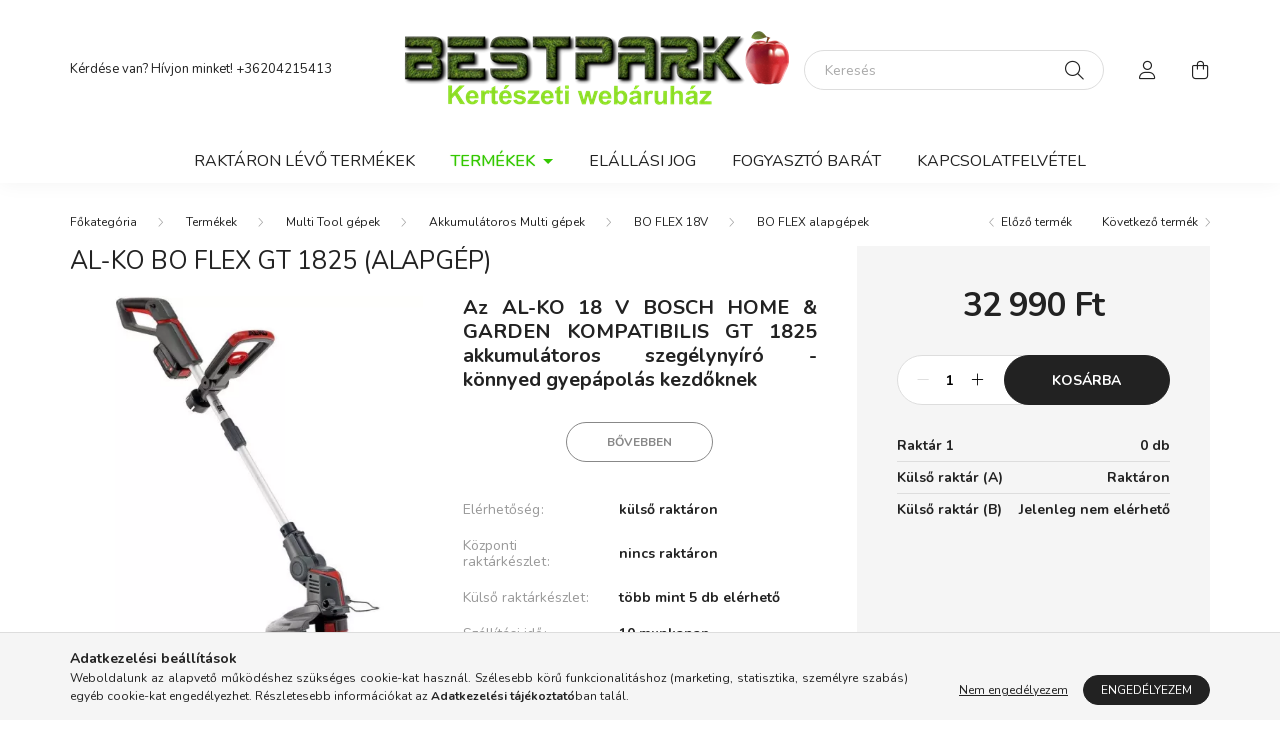

--- FILE ---
content_type: text/html; charset=UTF-8
request_url: https://bestpark.hu/113924
body_size: 24282
content:
<!DOCTYPE html>
<html lang="hu">
    <head>
        <meta charset="utf-8">
<meta name="description" content="Li-Ion 18V, 25cm, 7000rpm, Tip automata, Soft-Grip markolat, állítható másodfogantyú, állítható teleszkópos szár, növényeket óvó keret, beépített tartalék damil">
<meta name="robots" content="index, follow">
<meta http-equiv="X-UA-Compatible" content="IE=Edge">
<meta property="og:site_name" content="Best Park Kertészeti Webáruház" />
<meta property="og:title" content="Szegélynyíró">
<meta property="og:description" content="Li-Ion 18V, 25cm, 7000rpm, Tip automata, Soft-Grip markolat, állítható másodfogantyú, állítható teleszkópos szár, növényeket óvó keret, beépített tartalék damil">
<meta property="og:type" content="product">
<meta property="og:url" content="https://bestpark.hu/113924">
<meta property="og:image" content="https://bestpark.hu/img/45594/113924/113924.webp">
<meta name="mobile-web-app-capable" content="yes">
<meta name="apple-mobile-web-app-capable" content="yes">
<meta name="MobileOptimized" content="320">
<meta name="HandheldFriendly" content="true">

<title>Szegélynyíró</title>


<script>
var service_type="shop";
var shop_url_main="https://bestpark.hu";
var actual_lang="hu";
var money_len="0";
var money_thousend=" ";
var money_dec=",";
var shop_id=45594;
var unas_design_url="https:"+"/"+"/"+"bestpark.hu"+"/"+"!common_design"+"/"+"base"+"/"+"002003"+"/";
var unas_design_code='002003';
var unas_base_design_code='2000';
var unas_design_ver=4;
var unas_design_subver=4;
var unas_shop_url='https://bestpark.hu';
var responsive="yes";
var price_nullcut_disable=1;
var config_plus=new Array();
config_plus['cart_redirect']=1;
config_plus['money_type']='Ft';
config_plus['money_type_display']='Ft';
config_plus['already_registered_email']=1;
var lang_text=new Array();

var UNAS = UNAS || {};
UNAS.shop={"base_url":'https://bestpark.hu',"domain":'bestpark.hu',"username":'bestpark.unas.hu',"id":45594,"lang":'hu',"currency_type":'Ft',"currency_code":'HUF',"currency_rate":'1',"currency_length":0,"base_currency_length":0,"canonical_url":'https://bestpark.hu/113924'};
UNAS.design={"code":'002003',"page":'product_details'};
UNAS.api_auth="4773571964c5ecfb43634ad447b38072";
UNAS.customer={"email":'',"id":0,"group_id":0,"without_registration":0};
UNAS.shop["category_id"]="777056";
UNAS.shop["sku"]="113924";
UNAS.shop["product_id"]="417217692";
UNAS.shop["only_private_customer_can_purchase"] = false;
 

UNAS.text = {
    "button_overlay_close": `Bezár`,
    "popup_window": `Felugró ablak`,
    "list": `lista`,
    "updating_in_progress": `frissítés folyamatban`,
    "updated": `frissítve`,
    "is_opened": `megnyitva`,
    "is_closed": `bezárva`,
    "deleted": `törölve`,
    "consent_granted": `hozzájárulás megadva`,
    "consent_rejected": `hozzájárulás elutasítva`,
    "field_is_incorrect": `mező hibás`,
    "error_title": `Hiba!`,
    "product_variants": `termék változatok`,
    "product_added_to_cart": `A termék a kosárba került`,
    "product_added_to_cart_with_qty_problem": `A termékből csak [qty_added_to_cart] [qty_unit] került kosárba`,
    "product_removed_from_cart": `A termék törölve a kosárból`,
    "reg_title_name": `Név`,
    "reg_title_company_name": `Cégnév`,
    "number_of_items_in_cart": `Kosárban lévő tételek száma`,
    "cart_is_empty": `A kosár üres`,
    "cart_updated": `A kosár frissült`
};









window.lazySizesConfig=window.lazySizesConfig || {};
window.lazySizesConfig.loadMode=1;
window.lazySizesConfig.loadHidden=false;

window.dataLayer = window.dataLayer || [];
function gtag(){dataLayer.push(arguments)};
gtag('js', new Date());
</script>

<script src="https://bestpark.hu/!common_packages/jquery/jquery-3.2.1.js?mod_time=1690980617"></script>
<script src="https://bestpark.hu/!common_packages/jquery/plugins/migrate/migrate.js?mod_time=1690980618"></script>
<script src="https://bestpark.hu/!common_packages/jquery/plugins/autocomplete/autocomplete.js?mod_time=1751445028"></script>
<script src="https://bestpark.hu/!common_packages/jquery/plugins/tools/overlay/overlay.js?mod_time=1759904162"></script>
<script src="https://bestpark.hu/!common_packages/jquery/plugins/tools/toolbox/toolbox.expose.js?mod_time=1725517055"></script>
<script src="https://bestpark.hu/!common_packages/jquery/plugins/lazysizes/lazysizes.min.js?mod_time=1690980618"></script>
<script src="https://bestpark.hu/!common_packages/jquery/own/shop_common/exploded/common.js?mod_time=1764831094"></script>
<script src="https://bestpark.hu/!common_packages/jquery/own/shop_common/exploded/common_overlay.js?mod_time=1759904162"></script>
<script src="https://bestpark.hu/!common_packages/jquery/own/shop_common/exploded/common_shop_popup.js?mod_time=1759904162"></script>
<script src="https://bestpark.hu/!common_packages/jquery/own/shop_common/exploded/page_product_details.js?mod_time=1751445028"></script>
<script src="https://bestpark.hu/!common_packages/jquery/plugins/hoverintent/hoverintent.js?mod_time=1690980618"></script>
<script src="https://bestpark.hu/!common_packages/jquery/own/shop_tooltip/shop_tooltip.js?mod_time=1759904162"></script>
<script src="https://bestpark.hu/!common_packages/jquery/plugins/responsive_menu/responsive_menu-unas.js?mod_time=1690980618"></script>
<script src="https://bestpark.hu/!common_design/base/002000/main.js?mod_time=1759904162"></script>
<script src="https://bestpark.hu/!common_packages/jquery/plugins/flickity/v3/flickity.pkgd.min.js?mod_time=1759904162"></script>
<script src="https://bestpark.hu/!common_packages/jquery/plugins/toastr/toastr.min.js?mod_time=1690980618"></script>
<script src="https://bestpark.hu/!common_packages/jquery/plugins/tippy/popper-2.4.4.min.js?mod_time=1690980618"></script>
<script src="https://bestpark.hu/!common_packages/jquery/plugins/tippy/tippy-bundle.umd.min.js?mod_time=1690980618"></script>
<script src="https://bestpark.hu/!common_packages/jquery/plugins/photoswipe/photoswipe.min.js?mod_time=1690980618"></script>
<script src="https://bestpark.hu/!common_packages/jquery/plugins/photoswipe/photoswipe-ui-default.min.js?mod_time=1690980618"></script>

<link href="https://bestpark.hu/temp/shop_45594_fdbfd86aa06d3f0a0c771807d5c4816b.css?mod_time=1768566186" rel="stylesheet" type="text/css">

<link href="https://bestpark.hu/113924" rel="canonical">
<link rel="apple-touch-icon" href="https://bestpark.hu/shop_ordered/45594/pic/Ikonok/apple-touch-icon-72x72.png" sizes="72x72">
<link rel="apple-touch-icon" href="https://bestpark.hu/shop_ordered/45594/pic/Ikonok/apple-touch-icon-114x114.png" sizes="114x114">
<link rel="apple-touch-icon" href="https://bestpark.hu/shop_ordered/45594/pic/Ikonok/apple-touch-icon-152x152.png" sizes="152x152">
<link rel="apple-touch-icon" href="https://bestpark.hu/shop_ordered/45594/pic/Ikonok/apple-touch-icon-167x167.png" sizes="167x167">
<link rel="apple-touch-icon" href="https://bestpark.hu/shop_ordered/45594/pic/Ikonok/apple-touch-icon-180x180.png" sizes="180x180">
<link rel="apple-touch-icon" href="https://bestpark.hu/shop_ordered/45594/pic/Ikonok/apple-touch-icon.png">
<link id="favicon-16x16" rel="icon" type="image/png" href="https://bestpark.hu/shop_ordered/45594/pic/Ikonok/favicon-16x16.png" sizes="16x16">
<link id="favicon-32x32" rel="icon" type="image/png" href="https://bestpark.hu/shop_ordered/45594/pic/Ikonok/favicon-32x32.png" sizes="32x32">
<link id="favicon-96x96" rel="icon" type="image/png" href="https://bestpark.hu/shop_ordered/45594/pic/Ikonok/favicon-96x96.png" sizes="96x96">
<link id="favicon-192x192" rel="icon" type="image/png" href="https://bestpark.hu/shop_ordered/45594/pic/Ikonok/android-chrome-192x192.png" sizes="192x192">
<link href="https://bestpark.hu/shop_ordered/45594/design_pic/favicon.ico" rel="shortcut icon">
<script>
        var google_consent=1;
    
        gtag('consent', 'default', {
           'ad_storage': 'denied',
           'ad_user_data': 'denied',
           'ad_personalization': 'denied',
           'analytics_storage': 'denied',
           'functionality_storage': 'denied',
           'personalization_storage': 'denied',
           'security_storage': 'granted'
        });

    
        gtag('consent', 'update', {
           'ad_storage': 'denied',
           'ad_user_data': 'denied',
           'ad_personalization': 'denied',
           'analytics_storage': 'denied',
           'functionality_storage': 'denied',
           'personalization_storage': 'denied',
           'security_storage': 'granted'
        });

        </script>
    	<script>
	/* <![CDATA[ */
	var omitformtags=["input", "textarea", "select"];
	omitformtags=omitformtags.join("|");
		
	function disableselect(e) {
		if (omitformtags.indexOf(e.target.tagName.toLowerCase())==-1) return false;
		if (omitformtags.indexOf(e.target.tagName.toLowerCase())==2) return false;
	}
		
	function reEnable() {
		return true;
	}
		
	if (typeof document.onselectstart!="undefined") {
		document.onselectstart=new Function ("return false");
	} else {
		document.onmousedown=disableselect;
		document.onmouseup=reEnable;
	}
	/* ]]> */
	</script>
	

        <meta content="width=device-width, initial-scale=1.0" name="viewport" />
        <link rel="preconnect" href="https://fonts.gstatic.com">
        <link rel="preload" href="https://fonts.googleapis.com/css2?family=Nunito:wght@400;700&display=swap" as="style" />
        <link rel="stylesheet" href="https://fonts.googleapis.com/css2?family=Nunito:wght@400;700&display=swap" media="print" onload="this.media='all'">
        <noscript>
            <link rel="stylesheet" href="https://fonts.googleapis.com/css2?family=Nunito:wght@400;700&display=swap" />
        </noscript>
        
        
        
        
        

        
        
        
                    
            
            
            
            
            
            
            
                
        
        
    </head>

                
                
    
    
    
    
    <body class='design_ver4 design_subver1 design_subver2 design_subver3 design_subver4' id="ud_shop_artdet">
    
    <div id="image_to_cart" style="display:none; position:absolute; z-index:100000;"></div>
<div class="overlay_common overlay_warning" id="overlay_cart_add"></div>
<script>$(document).ready(function(){ overlay_init("cart_add",{"onBeforeLoad":false}); });</script>
<div id="overlay_login_outer"></div>	
	<script>
	$(document).ready(function(){
	    var login_redir_init="";

		$("#overlay_login_outer").overlay({
			onBeforeLoad: function() {
                var login_redir_temp=login_redir_init;
                if (login_redir_act!="") {
                    login_redir_temp=login_redir_act;
                    login_redir_act="";
                }

				                    var temp_href="https://bestpark.hu/shop_login.php";
                    if (login_redir_temp!="") temp_href=temp_href+"?login_redir="+encodeURIComponent(login_redir_temp);
					location.href=temp_href;
								},
			top: 50,
						closeOnClick: (config_plus['overlay_close_on_click_forced'] === 1),
			onClose: function(event, overlayIndex) {
				$("#login_redir").val("");
			},
			load: false
		});
		
			});
	function overlay_login() {
		$(document).ready(function(){
			$("#overlay_login_outer").overlay().load();
		});
	}
	function overlay_login_remind() {
        if (unas_design_ver >= 5) {
            $("#overlay_remind").overlay().load();
        } else {
            $(document).ready(function () {
                $("#overlay_login_outer").overlay().close();
                setTimeout('$("#overlay_remind").overlay().load();', 250);
            });
        }
	}

    var login_redir_act="";
    function overlay_login_redir(redir) {
        login_redir_act=redir;
        $("#overlay_login_outer").overlay().load();
    }
	</script>  
	<div class="overlay_common overlay_info" id="overlay_remind"></div>
<script>$(document).ready(function(){ overlay_init("remind",[]); });</script>

	<script>
    	function overlay_login_error_remind() {
		$(document).ready(function(){
			load_login=0;
			$("#overlay_error").overlay().close();
			setTimeout('$("#overlay_remind").overlay().load();', 250);	
		});
	}
	</script>  
	<div class="overlay_common overlay_info" id="overlay_newsletter"></div>
<script>$(document).ready(function(){ overlay_init("newsletter",[]); });</script>

<script>
function overlay_newsletter() {
    $(document).ready(function(){
        $("#overlay_newsletter").overlay().load();
    });
}
</script>
<div class="overlay_common overlay_error" id="overlay_script"></div>
<script>$(document).ready(function(){ overlay_init("script",[]); });</script>
    <script>
    $(document).ready(function() {
        $.ajax({
            type: "GET",
            url: "https://bestpark.hu/shop_ajax/ajax_stat.php",
            data: {master_shop_id:"45594",get_ajax:"1"}
        });
    });
    </script>
    

    <div id="container" class="page_shop_artdet_113924 filter-not-exists">
                

        <header class="header js-header">
            <div class="header-inner js-header-inner">
                <div class="container">
                    <div class="row gutters-5 flex-nowrap justify-content-center align-items-center py-3 py-lg-5">
                        <div class="header__left col">
                            <div class="header__left-inner d-flex align-items-center">
                                <button type="button" class="hamburger__btn dropdown--btn d-lg-none" id="hamburger__btn" aria-label="hamburger button" data-btn-for=".hamburger__dropdown">
                                    <span class="hamburger__btn-icon icon--hamburger"></span>
                                </button>
                                
                                
                                    <div class="js-element header_text_section_2 d-none d-lg-block" data-element-name="header_text_section_2">
        <div class="element__content ">
                            <div class="element__html slide-1"><p>Kérdése van? Hívjon minket! <a href='tel:+36204215413'>+36204215413</a></p></div>
                    </div>
    </div>

                            </div>
                        </div>

                            <div id="header_logo_img" class="js-element logo col-auto flex-shrink-1" data-element-name="header_logo">
        <div class="header_logo-img-container">
            <div class="header_logo-img-wrapper">
                                                <a href="https://bestpark.hu">                    <picture>
                                                <source srcset="https://bestpark.hu/!common_design/custom/bestpark.unas.hu/element/layout_hu_header_logo-260x60_1_default.png?time=1655030220 1x, https://bestpark.hu/!common_design/custom/bestpark.unas.hu/element/layout_hu_header_logo-260x60_1_default_retina.png?time=1655030220 2x" />
                        <img                              width="390" height="79"
                                                          src="https://bestpark.hu/!common_design/custom/bestpark.unas.hu/element/layout_hu_header_logo-260x60_1_default.png?time=1655030220"                             
                             alt="Best Park Kertészeti Webáruház                        "/>
                    </picture>
                    </a>                                        </div>
        </div>
    </div>


                        <div class="header__right col">
                            <div class="header__right-inner d-flex align-items-center justify-content-end">
                                <div class="search-box browser-is-chrome">
    <div class="search-box__inner position-relative ml-auto js-search" id="box_search_content">
        <form name="form_include_search" id="form_include_search" action="https://bestpark.hu/shop_search.php" method="get">
            <div class="box-search-group mb-0">
                <input data-stay-visible-breakpoint="992" name="search" id="box_search_input" value="" pattern=".{3,100}"
                       title="Hosszabb kereső kifejezést írjon be!" aria-label="Keresés" placeholder="Keresés" type="text" maxlength="100"
                       class="ac_input form-control js-search-input" autocomplete="off" required                >
                <div class="search-box__search-btn-outer input-group-append" title='Keresés'>
                    <button class="search-btn" aria-label="Keresés">
                        <span class="search-btn-icon icon--search"></span>
                    </button>
                    <button type="button" onclick="$('.js-search-smart-autocomplete').addClass('is-hidden');$(this).addClass('is-hidden');" class='search-close-btn text-right d-lg-none is-hidden' aria-label="">
                        <span class="search-close-btn-icon icon--close"></span>
                    </button>
                </div>
                <div class="search__loading">
                    <div class="loading-spinner--small"></div>
                </div>
            </div>
            <div class="search-box__mask"></div>
        </form>
        <div class="ac_results"></div>
    </div>
</div>
<script>
    $(document).ready(function(){
       $(document).on('smartSearchCreate smartSearchOpen smartSearchHasResult', function(e){
           if (e.type !== 'smartSearchOpen' || (e.type === 'smartSearchOpen' && $('.js-search-smart-autocomplete').children().length > 0)) {
               $('.search-close-btn').removeClass('is-hidden');
           }
       });
       $(document).on('smartSearchClose smartSearchEmptyResult', function(){
           $('.search-close-btn').addClass('is-hidden');
       });
       $(document).on('smartSearchInputLoseFocus', function(){
           if ($('.js-search-smart-autocomplete').length>0) {
               setTimeout(function () {
                   let height = $(window).height() - ($('.js-search-smart-autocomplete').offset().top - $(window).scrollTop()) - 20;
                   $('.search-smart-autocomplete').css('max-height', height + 'px');
               }, 300);
           }
       });
    });
</script>


                                                    <button type="button" class="profile__btn js-profile-btn dropdown--btn d-none d-lg-block" id="profile__btn" data-orders="https://bestpark.hu/shop_order_track.php" aria-label="profile button" data-btn-for=".profile__dropdown">
            <span class="profile__btn-icon icon--head"></span>
        </button>
            
                                <button class="cart-box__btn dropdown--btn js-cart-box-loaded-by-ajax" aria-label="cart button" type="button" data-btn-for=".cart-box__dropdown">
                                    <span class="cart-box__btn-icon icon--cart">
                                            <span id="box_cart_content" class="cart-box">            </span>
                                    </span>
                                </button>
                            </div>
                        </div>
                    </div>
                </div>
                                <nav class="navbar d-none d-lg-flex navbar-expand navbar-light">
                    <div class="container">
                        <ul class="navbar-nav mx-auto js-navbar-nav">
                                        <li class="nav-item spec-item js-nav-item-stock">
                    <a class="nav-link" href="https://bestpark.hu/instock">
                    Raktáron lévő termékek
                    </a>

            </li>
    <li class="nav-item dropdown js-nav-item-471135">
                    <a class="nav-link dropdown-toggle" href="#" role="button" data-toggle="dropdown" aria-haspopup="true" aria-expanded="false">
                    Termékek
                    </a>

        			<ul class="dropdown-menu fade-up dropdown--cat dropdown--level-1">
            <li class="nav-item-201492">
            <a class="dropdown-item" href="https://bestpark.hu/Okos-eszkozok" >Okos eszközök
                        </a>
        </li>
            <li class="nav-item-786044">
            <a class="dropdown-item" href="https://bestpark.hu/sct/786044/Multi-Tool-gepek" >Multi Tool gépek
                        </a>
        </li>
            <li class="nav-item-359310">
            <a class="dropdown-item" href="https://bestpark.hu/gyepapolas_gepei" >Gyepápolás gépei
                        </a>
        </li>
            <li class="nav-item-964995">
            <a class="dropdown-item" href="https://bestpark.hu/kertapolas_gepei" >Kertápolás gépei
                        </a>
        </li>
            <li class="nav-item-860351">
            <a class="dropdown-item" href="https://bestpark.hu/viztechnika_gepei" >Víztechnika gépei
                        </a>
        </li>
            <li class="nav-item-471066">
            <a class="dropdown-item" href="https://bestpark.hu/sct/471066/Novenyvedelem-gepei" >Növényvédelem gépei
                        </a>
        </li>
            <li class="nav-item-602804">
            <a class="dropdown-item" href="https://bestpark.hu/spl/602804/Szabadido" >Szabadidő
                        </a>
        </li>
            <li class="nav-item-117467">
            <a class="dropdown-item" href="https://bestpark.hu/gyermekjatekok" >Gyermekjátékok
                        </a>
        </li>
            <li class="nav-item-404075">
            <a class="dropdown-item" href="https://bestpark.hu/karbantartas" >Tartozékok és karbantartás
                        </a>
        </li>
            <li class="nav-item-581735">
            <a class="dropdown-item" href="https://bestpark.hu/Munkavedelmi_ruhazat_es_vedoeszkozok" >Munkavédelmi ruházat és eszközök
                        </a>
        </li>
    
        <li>
        <a class="dropdown-item nav-item__all-cat" href="https://bestpark.hu/termekek">További kategóriák</a>
    </li>
    
    </ul>


            </li>

    
                                    			<li class="nav-item js-nav-item-840927">
							<a class="nav-link" href="https://bestpark.hu/elallasi_jog">
							Elállási jog
							</a>

					</li>
			<li class="nav-item js-nav-item-490675">
							<a class="nav-link" href="https://bestpark.hu/fogyasztobarat">
							Fogyasztó Barát
							</a>

					</li>
			<li class="nav-item js-nav-item-902971">
							<a class="nav-link" href="https://bestpark.hu/kapcsolatfelvetel">
							Kapcsolatfelvétel
							</a>

					</li>
	
    
                        </ul>
                    </div>
                </nav>

                <script>
                    $(document).ready(function () {
                                                    $('.nav-item.dropdown > .nav-link').click(function (e) {
                                e.preventDefault();
                                handleCloseDropdowns();
                                var thisNavLink = $(this);
                                var thisNavItem = thisNavLink.parent();
                                var thisDropdownMenu = thisNavItem.find('.dropdown-menu');
                                var thisNavbarNav = $('.js-navbar-nav');

                                /*remove is-opened class form the rest menus (cat+plus)*/
                                thisNavbarNav.find('.show').not(thisNavItem).removeClass('show');

                                if (thisNavItem.hasClass('show')) {
                                    thisNavLink.attr('aria-expanded','false');
                                    thisNavItem.removeClass('show');
                                    thisDropdownMenu.removeClass('show');
                                } else {
                                    thisNavLink.attr('aria-expanded','true');
                                    thisNavItem.addClass('show');
                                    thisDropdownMenu.addClass('show');
                                }
                            });
                                            });
                </script>
                            </div>
        </header>
                        <main class="main">
                        
            
    <link rel="stylesheet" type="text/css" href="https://bestpark.hu/!common_packages/jquery/plugins/photoswipe/css/default-skin.min.css">
    <link rel="stylesheet" type="text/css" href="https://bestpark.hu/!common_packages/jquery/plugins/photoswipe/css/photoswipe.min.css">
    
    
    <script>
        var $clickElementToInitPs = '.js-init-ps';

        var initPhotoSwipeFromDOM = function() {
            var $pswp = $('.pswp')[0];
            var $psDatas = $('.photoSwipeDatas');

            $psDatas.each( function() {
                var $pics = $(this),
                    getItems = function() {
                        var items = [];
                        $pics.find('a').each(function() {
                            var $this = $(this),
                                $href   = $this.attr('href'),
                                $size   = $this.data('size').split('x'),
                                $width  = $size[0],
                                $height = $size[1],
                                item = {
                                    src : $href,
                                    w   : $width,
                                    h   : $height
                                };
                            items.push(item);
                        });
                        return items;
                    };

                var items = getItems();

                $($clickElementToInitPs).on('click', function (event) {
                    var $this = $(this);
                    event.preventDefault();

                    var $index = parseInt($this.attr('data-loop-index'));
                    var options = {
                        index: $index,
                        history: false,
                        bgOpacity: 0.5,
                        shareEl: false,
                        showHideOpacity: true,
                        getThumbBoundsFn: function (index) {
                            /** azon képeről nagyítson a photoswipe, melyek láthatók
                             **/
                            var thumbnails = $($clickElementToInitPs).map(function() {
                                var $this = $(this);
                                if ($this.is(":visible")) {
                                    return this;
                                }
                            }).get();
                            var thumbnail = thumbnails[index];
                            var pageYScroll = window.pageYOffset || document.documentElement.scrollTop;
                            var zoomedImgHeight = items[index].h;
                            var zoomedImgWidth = items[index].w;
                            var zoomedImgRatio = zoomedImgHeight / zoomedImgWidth;
                            var rect = thumbnail.getBoundingClientRect();
                            var zoomableImgHeight = rect.height;
                            var zoomableImgWidth = rect.width;
                            var zoomableImgRatio = (zoomableImgHeight / zoomableImgWidth);
                            var offsetY = 0;
                            var offsetX = 0;
                            var returnWidth = zoomableImgWidth;

                            if (zoomedImgRatio < 1) { /* a nagyított kép fekvő */
                                if (zoomedImgWidth < zoomableImgWidth) { /*A nagyított kép keskenyebb */
                                    offsetX = (zoomableImgWidth - zoomedImgWidth) / 2;
                                    offsetY = (Math.abs(zoomableImgHeight - zoomedImgHeight)) / 2;
                                    returnWidth = zoomedImgWidth;
                                } else { /*A nagyított kép szélesebb */
                                    offsetY = (zoomableImgHeight - (zoomableImgWidth * zoomedImgRatio)) / 2;
                                }

                            } else if (zoomedImgRatio > 1) { /* a nagyított kép álló */
                                if (zoomedImgHeight < zoomableImgHeight) { /*A nagyított kép alacsonyabb */
                                    offsetX = (zoomableImgWidth - zoomedImgWidth) / 2;
                                    offsetY = (zoomableImgHeight - zoomedImgHeight) / 2;
                                    returnWidth = zoomedImgWidth;
                                } else { /*A nagyított kép magasabb */
                                    offsetX = (zoomableImgWidth - (zoomableImgHeight / zoomedImgRatio)) / 2;
                                    if (zoomedImgRatio > zoomableImgRatio) returnWidth = zoomableImgHeight / zoomedImgRatio;
                                }
                            } else { /*A nagyított kép négyzetes */
                                if (zoomedImgWidth < zoomableImgWidth) { /*A nagyított kép keskenyebb */
                                    offsetX = (zoomableImgWidth - zoomedImgWidth) / 2;
                                    offsetY = (Math.abs(zoomableImgHeight - zoomedImgHeight)) / 2;
                                    returnWidth = zoomedImgWidth;
                                } else { /*A nagyított kép szélesebb */
                                    offsetY = (zoomableImgHeight - zoomableImgWidth) / 2;
                                }
                            }

                            return {x: rect.left + offsetX, y: rect.top + pageYScroll + offsetY, w: returnWidth};
                        },
                        getDoubleTapZoom: function (isMouseClick, item) {
                            if (isMouseClick) {
                                return 1;
                            } else {
                                return item.initialZoomLevel < 0.7 ? 1 : 1.5;
                            }
                        }
                    };

                    var photoSwipe = new PhotoSwipe($pswp, PhotoSwipeUI_Default, items, options);
                    photoSwipe.init();
                });
            });
        };
    </script>

    
    
<div id="page_artdet_content" class="artdet artdet--type-1">
            <div class="fixed-cart bg-primary shadow-sm js-fixed-cart" id="artdet__fixed-cart">
            <div class="container">
                <div class="row gutters-5 align-items-center py-3">
                    <div class="col-auto">
                        <img class="navbar__fixed-cart-img lazyload" width="50" height="50" src="https://bestpark.hu/main_pic/space.gif" data-src="https://bestpark.hu/img/45594/113924/50x50,r/113924.webp?time=1710703333" data-srcset="https://bestpark.hu/img/45594/113924/100x100,r/113924.webp?time=1710703333 2x" alt="113924 AL-KO BO FLEX GT 1825 (ALAPGÉP)" />
                    </div>
                    <div class="col">
                        <div class="d-flex flex-column flex-md-row align-items-md-center">
                            <div class="fixed-cart__name line-clamp--2-12">AL-KO BO FLEX GT 1825 (ALAPGÉP)
</div>
                                                            <div class="fixed-cart__price with-rrp row gutters-5 align-items-baseline ml-md-auto ">
                                                                            <div class="artdet__price-base product-price--base">
                                            <span class="fixed-cart__price-base-value"><span id='price_net_brutto_113924' class='price_net_brutto_113924'>32 990</span> Ft</span>                                        </div>
                                                                                                        </div>
                                                    </div>
                    </div>
                    <div class="col-auto">
                        <button class="navbar__fixed-cart-btn btn btn-primary" type="button" onclick="$('.artdet__cart-btn').trigger('click');"  >Kosárba</button>
                    </div>
                </div>
            </div>
        </div>
        <script>
            $(document).ready(function () {
                var $itemVisibilityCheck = $(".js-main-cart-btn");
                var $stickyElement = $(".js-fixed-cart");

                $(window).scroll(function () {
                    if ($(this).scrollTop() + 60 > $itemVisibilityCheck.offset().top) {
                        $stickyElement.addClass('is-visible');
                    } else {
                        $stickyElement.removeClass('is-visible');
                    }
                });
            });
        </script>
        <div class="artdet__breadcrumb-prev-next">
        <div class="container">
            <div class="row gutters-10">
                <div class="col-md">
                        <nav id="breadcrumb" aria-label="breadcrumb">
                                <ol class="breadcrumb level-5">
                <li class="breadcrumb-item">
                                        <a class="breadcrumb-item breadcrumb-item--home" href="https://bestpark.hu/sct/0/" aria-label="Főkategória" title="Főkategória"></a>
                                    </li>
                                <li class="breadcrumb-item">
                                        <a class="breadcrumb-item" href="https://bestpark.hu/termekek">Termékek</a>
                                    </li>
                                <li class="breadcrumb-item">
                                        <a class="breadcrumb-item" href="https://bestpark.hu/sct/786044/Multi-Tool-gepek">Multi Tool gépek</a>
                                    </li>
                                <li class="breadcrumb-item">
                                        <a class="breadcrumb-item" href="https://bestpark.hu/sct/547886/Akkumulatoros-Multi-gepek">Akkumulátoros Multi gépek</a>
                                    </li>
                                <li class="breadcrumb-item">
                                        <a class="breadcrumb-item" href="https://bestpark.hu/sct/828201/BO-FLEX-18V">BO FLEX 18V</a>
                                    </li>
                                <li class="breadcrumb-item">
                                        <a class="breadcrumb-item" href="https://bestpark.hu/spl/777056/BO-FLEX-alapgepek">BO FLEX alapgépek</a>
                                    </li>
                            </ol>
            <script>
                $("document").ready(function(){
                                        $(".js-nav-item-471135").addClass("active");
                                        $(".js-nav-item-786044").addClass("active");
                                        $(".js-nav-item-547886").addClass("active");
                                        $(".js-nav-item-828201").addClass("active");
                                        $(".js-nav-item-777056").addClass("active");
                                    });
            </script>
                </nav>

                </div>
                                    <div class="col-md-auto">
                        <div class="artdet__pagination d-flex py-3 py-md-0 mb-3 mb-md-4">
                            <button class="artdet__pagination-btn artdet__pagination-prev btn btn-text icon--b-arrow-left" type="button" onclick="product_det_prevnext('https://bestpark.hu/113924','?cat=777056&sku=113924&action=prev_js')">Előző termék</button>
                            <button class="artdet__pagination-btn artdet__pagination-next btn btn-text icon--a-arrow-right ml-auto ml-md-5" type="button" onclick="product_det_prevnext('https://bestpark.hu/113924','?cat=777056&sku=113924&action=next_js')" >Következő termék</button>
                        </div>
                    </div>
                            </div>
        </div>
    </div>

    <script>
<!--
var lang_text_warning=`Figyelem!`
var lang_text_required_fields_missing=`Kérjük töltse ki a kötelező mezők mindegyikét!`
function formsubmit_artdet() {
   cart_add("113924","",null,1)
}
$(document).ready(function(){
	select_base_price("113924",1);
	
	
});
// -->
</script>


    <form name="form_temp_artdet">

    <div class="artdet__pic-data-wrap mb-3 mb-lg-5 js-product">
        <div class="container">
            <div class="row main-block">
                <div class="artdet__img-data-left col-md-6 col-lg-7 col-xl-8">
                    <div class="artdet__name-wrap mb-4">
                        <div class="row align-items-center">
                            <div class="col-sm col-md-12 col-xl">
                                <div class="d-flex flex-wrap align-items-center">
                                                                        <h1 class='artdet__name line-clamp--3-12'>AL-KO BO FLEX GT 1825 (ALAPGÉP)
</h1>
                                </div>
                            </div>
                                                    </div>
                    </div>
                    <div class="row">
                        <div class="artdet__img-outer col-xl-6">
                            		                            <div class='artdet__img-inner has-image'>
                                                                
                                <div class="artdet__alts js-alts carousel mb-5" data-flickity='{ "cellAlign": "left", "contain": true, "lazyLoad": true, "watchCSS": true }'>
                                    <div class="carousel-cell artdet__alt-img js-init-ps" data-loop-index="0">
                                        		                                        <img class="artdet__img-main" width="500" height="500"
                                             src="https://bestpark.hu/img/45594/113924/500x500,r/113924.webp?time=1710703333"
                                             srcset=" "
                                             alt="113924 AL-KO BO FLEX GT 1825 (ALAPGÉP)" title="113924 AL-KO BO FLEX GT 1825 (ALAPGÉP)" id="main_image" />
                                    </div>
                                                                                                                        <div class="carousel-cell artdet__alt-img js-init-ps d-xl-none" data-loop-index="1">
                                                <img class="artdet__img--alt carousel__lazy-image" width="500" height="500"
                                                     src="https://bestpark.hu/main_pic/space.gif"
                                                     data-flickity-lazyload-src="https://bestpark.hu/img/45594/113924_altpic_1/500x500,r/113924.webp?time=1710703346"
                                                                                                             alt="113924 AL-KO BO FLEX GT 1825 (ALAPGÉP)" title="113924 AL-KO BO FLEX GT 1825 (ALAPGÉP)" />
                                            </div>
                                                                                    <div class="carousel-cell artdet__alt-img js-init-ps d-xl-none" data-loop-index="2">
                                                <img class="artdet__img--alt carousel__lazy-image" width="500" height="500"
                                                     src="https://bestpark.hu/main_pic/space.gif"
                                                     data-flickity-lazyload-src="https://bestpark.hu/img/45594/113924_altpic_2/500x500,r/113924.webp?time=1710703346"
                                                                                                             alt="113924 AL-KO BO FLEX GT 1825 (ALAPGÉP)" title="113924 AL-KO BO FLEX GT 1825 (ALAPGÉP)" />
                                            </div>
                                                                                    <div class="carousel-cell artdet__alt-img js-init-ps d-xl-none" data-loop-index="3">
                                                <img class="artdet__img--alt carousel__lazy-image" width="500" height="500"
                                                     src="https://bestpark.hu/main_pic/space.gif"
                                                     data-flickity-lazyload-src="https://bestpark.hu/img/45594/113924_altpic_3/500x500,r/113924.webp?time=1710703346"
                                                                                                             alt="113924 AL-KO BO FLEX GT 1825 (ALAPGÉP)" title="113924 AL-KO BO FLEX GT 1825 (ALAPGÉP)" />
                                            </div>
                                                                                    <div class="carousel-cell artdet__alt-img js-init-ps d-xl-none" data-loop-index="4">
                                                <img class="artdet__img--alt carousel__lazy-image" width="500" height="500"
                                                     src="https://bestpark.hu/main_pic/space.gif"
                                                     data-flickity-lazyload-src="https://bestpark.hu/img/45594/113924_altpic_4/500x500,r/113924.webp?time=1710703346"
                                                                                                             alt="113924 AL-KO BO FLEX GT 1825 (ALAPGÉP)" title="113924 AL-KO BO FLEX GT 1825 (ALAPGÉP)" />
                                            </div>
                                                                                    <div class="carousel-cell artdet__alt-img js-init-ps d-xl-none" data-loop-index="5">
                                                <img class="artdet__img--alt carousel__lazy-image" width="500" height="500"
                                                     src="https://bestpark.hu/main_pic/space.gif"
                                                     data-flickity-lazyload-src="https://bestpark.hu/img/45594/113924_altpic_5/500x500,r/113924.webp?time=1710703346"
                                                                                                             alt="113924 AL-KO BO FLEX GT 1825 (ALAPGÉP)" title="113924 AL-KO BO FLEX GT 1825 (ALAPGÉP)" />
                                            </div>
                                                                                    <div class="carousel-cell artdet__alt-img js-init-ps d-xl-none" data-loop-index="6">
                                                <img class="artdet__img--alt carousel__lazy-image" width="500" height="500"
                                                     src="https://bestpark.hu/main_pic/space.gif"
                                                     data-flickity-lazyload-src="https://bestpark.hu/img/45594/113924_altpic_6/500x500,r/113924.webp?time=1710703346"
                                                                                                             alt="113924 AL-KO BO FLEX GT 1825 (ALAPGÉP)" title="113924 AL-KO BO FLEX GT 1825 (ALAPGÉP)" />
                                            </div>
                                                                                                            </div>

                                                                    <div class="artdet__img-thumbs d-none d-xl-block mb-2">
                                        <div class="row gutters-12">
                                            <div class="col-md-4 d-none">
                                                <div class="artdet__img--thumb-wrap">
                                                    <img class="artdet__img--thumb-main lazyload" width="150" height="150"
                                                         src="https://bestpark.hu/main_pic/space.gif"
                                                         data-src="https://bestpark.hu/img/45594/113924/150x150,r/113924.webp?time=1710703333"
                                                                                                                            data-srcset="https://bestpark.hu/img/45594/113924/300x300,r/113924.webp?time=1710703333 2x"
                                                                                                                     alt="113924 AL-KO BO FLEX GT 1825 (ALAPGÉP)" title="113924 AL-KO BO FLEX GT 1825 (ALAPGÉP)" />
                                                </div>
                                            </div>
                                                                                            <div class="col-md-4">
                                                    <div class="artdet__img--thumb-wrap js-init-ps" data-loop-index="1">
                                                        <img class="artdet__img--thumb lazyload" width="150" height="150"
                                                             src="https://bestpark.hu/main_pic/space.gif"
                                                             data-src="https://bestpark.hu/img/45594/113924_altpic_1/150x150,r/113924.webp?time=1710703346"
                                                                                                                                    data-srcset="https://bestpark.hu/img/45594/113924_altpic_1/300x300,r/113924.webp?time=1710703346 2x"
                                                                                                                             alt="113924 AL-KO BO FLEX GT 1825 (ALAPGÉP)" title="113924 AL-KO BO FLEX GT 1825 (ALAPGÉP)" />
                                                    </div>
                                                </div>
                                                                                            <div class="col-md-4">
                                                    <div class="artdet__img--thumb-wrap js-init-ps" data-loop-index="2">
                                                        <img class="artdet__img--thumb lazyload" width="150" height="150"
                                                             src="https://bestpark.hu/main_pic/space.gif"
                                                             data-src="https://bestpark.hu/img/45594/113924_altpic_2/150x150,r/113924.webp?time=1710703346"
                                                                                                                                    data-srcset="https://bestpark.hu/img/45594/113924_altpic_2/300x300,r/113924.webp?time=1710703346 2x"
                                                                                                                             alt="113924 AL-KO BO FLEX GT 1825 (ALAPGÉP)" title="113924 AL-KO BO FLEX GT 1825 (ALAPGÉP)" />
                                                    </div>
                                                </div>
                                                                                            <div class="col-md-4">
                                                    <div class="artdet__img--thumb-wrap js-init-ps" data-loop-index="3">
                                                        <img class="artdet__img--thumb lazyload" width="150" height="150"
                                                             src="https://bestpark.hu/main_pic/space.gif"
                                                             data-src="https://bestpark.hu/img/45594/113924_altpic_3/150x150,r/113924.webp?time=1710703346"
                                                                                                                                    data-srcset="https://bestpark.hu/img/45594/113924_altpic_3/300x300,r/113924.webp?time=1710703346 2x"
                                                                                                                             alt="113924 AL-KO BO FLEX GT 1825 (ALAPGÉP)" title="113924 AL-KO BO FLEX GT 1825 (ALAPGÉP)" />
                                                    </div>
                                                </div>
                                                                                            <div class="col-md-4">
                                                    <div class="artdet__img--thumb-wrap js-init-ps" data-loop-index="4">
                                                        <img class="artdet__img--thumb lazyload" width="150" height="150"
                                                             src="https://bestpark.hu/main_pic/space.gif"
                                                             data-src="https://bestpark.hu/img/45594/113924_altpic_4/150x150,r/113924.webp?time=1710703346"
                                                                                                                                    data-srcset="https://bestpark.hu/img/45594/113924_altpic_4/300x300,r/113924.webp?time=1710703346 2x"
                                                                                                                             alt="113924 AL-KO BO FLEX GT 1825 (ALAPGÉP)" title="113924 AL-KO BO FLEX GT 1825 (ALAPGÉP)" />
                                                    </div>
                                                </div>
                                                                                            <div class="col-md-4">
                                                    <div class="artdet__img--thumb-wrap js-init-ps" data-loop-index="5">
                                                        <img class="artdet__img--thumb lazyload" width="150" height="150"
                                                             src="https://bestpark.hu/main_pic/space.gif"
                                                             data-src="https://bestpark.hu/img/45594/113924_altpic_5/150x150,r/113924.webp?time=1710703346"
                                                                                                                                    data-srcset="https://bestpark.hu/img/45594/113924_altpic_5/300x300,r/113924.webp?time=1710703346 2x"
                                                                                                                             alt="113924 AL-KO BO FLEX GT 1825 (ALAPGÉP)" title="113924 AL-KO BO FLEX GT 1825 (ALAPGÉP)" />
                                                    </div>
                                                </div>
                                                                                            <div class="col-md-4">
                                                    <div class="artdet__img--thumb-wrap js-init-ps" data-loop-index="6">
                                                        <img class="artdet__img--thumb lazyload" width="150" height="150"
                                                             src="https://bestpark.hu/main_pic/space.gif"
                                                             data-src="https://bestpark.hu/img/45594/113924_altpic_6/150x150,r/113924.webp?time=1710703346"
                                                                                                                                    data-srcset="https://bestpark.hu/img/45594/113924_altpic_6/300x300,r/113924.webp?time=1710703346 2x"
                                                                                                                             alt="113924 AL-KO BO FLEX GT 1825 (ALAPGÉP)" title="113924 AL-KO BO FLEX GT 1825 (ALAPGÉP)" />
                                                    </div>
                                                </div>
                                                                                    </div>
                                    </div>

                                                                                                        
                                                                    <script>
                                        $(document).ready(function() {
                                            initPhotoSwipeFromDOM();
                                        });
                                    </script>

                                    <div class="photoSwipeDatas invisible">
                                        <a href="https://bestpark.hu/img/45594/113924/113924.webp?time=1710703333" data-size="600x600"></a>
                                                                                                                                                                                        <a href="https://bestpark.hu/img/45594/113924_altpic_1/113924.webp?time=1710703346" data-size="600x600"></a>
                                                                                                                                                                                                <a href="https://bestpark.hu/img/45594/113924_altpic_2/113924.webp?time=1710703346" data-size="600x600"></a>
                                                                                                                                                                                                <a href="https://bestpark.hu/img/45594/113924_altpic_3/113924.webp?time=1710703346" data-size="600x600"></a>
                                                                                                                                                                                                <a href="https://bestpark.hu/img/45594/113924_altpic_4/113924.webp?time=1710703346" data-size="600x600"></a>
                                                                                                                                                                                                <a href="https://bestpark.hu/img/45594/113924_altpic_5/113924.webp?time=1710703346" data-size="600x600"></a>
                                                                                                                                                                                                <a href="https://bestpark.hu/img/45594/113924_altpic_6/113924.webp?time=1710703346" data-size="600x600"></a>
                                                                                                                                                                        </div>
                                
                                                            </div>
                            		                        </div>
                        <div class="artdet__data-left col-xl-6">
                                                            <div id="artdet__short-descrition" class="artdet__short-descripton mb-5">
                                    <div class="artdet__short-descripton-content text-justify font-s font-sm-m mb-5"><h3><strong>Az AL-KO 18 V BOSCH HOME & GARDEN KOMPATIBILIS GT 1825 akkumulátoros szegélynyíró - könnyed gyepápolás kezdőknek</strong></h3></div>
                                                                            <div class="scroll-to-wrap">
                                            <a class="scroll-to btn btn-outline-secondary" data-scroll="#artdet__long-description" href="#">Bővebben</a>
                                        </div>
                                                                    </div>
                            
                                                            <div id="artdet__param-spec" class="mb-5">
                                    <div class="artdet__spec-params font-xs font-sm-m mb-5">
                                                                            <div class="artdet__spec-param py-3 product_param_type_text" id="page_artdet_product_param_spec_166379" >
                    <div class="row gutters-10 align-items-center text-left">
                        <div class="col-5">
                            <div class="artdet__spec-param-title d-inline-block position-relative">
                                <span class="param-name">Elérhetőség</span>                            </div>
                        </div>
                        <div class="col-7">
                            <div class="artdet__spec-param-value">
                                                                    külső raktáron
                                                            </div>
                        </div>
                    </div>
                </div>
                                                <div class="artdet__spec-param py-3 product_param_type_text" id="page_artdet_product_param_spec_3052887" >
                    <div class="row gutters-10 align-items-center text-left">
                        <div class="col-5">
                            <div class="artdet__spec-param-title d-inline-block position-relative">
                                <span class="param-name">Központi raktárkészlet</span>                            </div>
                        </div>
                        <div class="col-7">
                            <div class="artdet__spec-param-value">
                                                                    nincs raktáron
                                                            </div>
                        </div>
                    </div>
                </div>
                                                <div class="artdet__spec-param py-3 product_param_type_text" id="page_artdet_product_param_spec_3052892" >
                    <div class="row gutters-10 align-items-center text-left">
                        <div class="col-5">
                            <div class="artdet__spec-param-title d-inline-block position-relative">
                                <span class="param-name">Külső raktárkészlet</span>                            </div>
                        </div>
                        <div class="col-7">
                            <div class="artdet__spec-param-value">
                                                                    több mint 5 db elérhető
                                                            </div>
                        </div>
                    </div>
                </div>
                                                <div class="artdet__spec-param py-3 product_param_type_text" id="page_artdet_product_param_spec_66394" >
                    <div class="row gutters-10 align-items-center text-left">
                        <div class="col-5">
                            <div class="artdet__spec-param-title d-inline-block position-relative">
                                <span class="param-name">Szállítási idő</span>                            </div>
                        </div>
                        <div class="col-7">
                            <div class="artdet__spec-param-value">
                                                                    10 munkanap
                                                            </div>
                        </div>
                    </div>
                </div>
                                                <div class="artdet__spec-param py-3 product_param_type_date" id="page_artdet_product_param_spec_193722" >
                    <div class="row gutters-10 align-items-center text-left">
                        <div class="col-5">
                            <div class="artdet__spec-param-title d-inline-block position-relative">
                                <span class="param-name">Kiszállítás dátuma</span><span class="param-details-icon icon--info ml-2" data-tippy="&lt;p&gt;Amennyiben a terméket most megrendeli, akkor leghamarabb a jelzett napon számíthat a termék átvételére.&lt;/p&gt;"></span>                            </div>
                        </div>
                        <div class="col-7">
                            <div class="artdet__spec-param-value">
                                                                    2026.02.02
                                                            </div>
                        </div>
                    </div>
                </div>
                                                <div class="artdet__spec-param py-3 product_param_type_text" id="page_artdet_product_param_spec_66395" >
                    <div class="row gutters-10 align-items-center text-left">
                        <div class="col-5">
                            <div class="artdet__spec-param-title d-inline-block position-relative">
                                <span class="param-name">Szállítási költség</span><span class="param-details-icon icon--info ml-2" data-tippy="&lt;p&gt;Mindössze 20 000 Ft értékben kell vásárlói kosarát összeállítania és mi átvállaljuk a szállítás költségét.&lt;/p&gt;"></span>                            </div>
                        </div>
                        <div class="col-7">
                            <div class="artdet__spec-param-value">
                                                                    ingyenes
                                                            </div>
                        </div>
                    </div>
                </div>
                                                <div class="artdet__spec-param py-3 product_param_type_text" id="page_artdet_product_param_spec_3010881" >
                    <div class="row gutters-10 align-items-center text-left">
                        <div class="col-5">
                            <div class="artdet__spec-param-title d-inline-block position-relative">
                                <span class="param-name">Cikkszám</span>                            </div>
                        </div>
                        <div class="col-7">
                            <div class="artdet__spec-param-value">
                                                                    113924
                                                            </div>
                        </div>
                    </div>
                </div>
                        
                                    </div>
                                                                            <div class="scroll-to-wrap">
                                            <a class="scroll-to btn btn-outline-secondary" data-scroll="#artdet__datas" href="#">További adatok</a>
                                        </div>
                                                                    </div>
                            
                            
                                                    </div>
                    </div>
                </div>
                <div class="artdet__data-right col-md-6 col-lg-5 col-xl-4">
                    <div class="artdet__data-right-inner">
                        
                        
                        
                        
                        
                                                    <div class="artdet__price-datas text-center mb-5">
                                <div class="artdet__prices">
                                    <div class="artdet__price-base-and-sale with-rrp row gutters-5 align-items-baseline justify-content-center">
                                                                                    <div class="artdet__price-base product-price--base">
                                                <span class="artdet__price-base-value"><span id='price_net_brutto_113924' class='price_net_brutto_113924'>32 990</span> Ft</span>                                            </div>
                                                                                                                    </div>
                                                                    </div>

                                
                                
                                
                                                            </div>
                        
                                                                                    <div id="artdet__cart" class="artdet__cart d-flex align-items-center justify-content-center mb-5 js-main-cart-btn">
                                    <div class="artdet__cart-btn-input-outer h-100 border">
                                        <div class="artdet__cart-btn-input-wrap d-flex justify-content-center align-items-center h-100 page_qty_input_outer" >
                                            <button class="qtyminus_common qty_disable" type="button" aria-label="minusz"></button>
                                            <input class="artdet__cart-input page_qty_input" name="db" id="db_113924" type="number" value="1" maxlength="7" data-min="1" data-max="999999" data-step="1" step="1" aria-label="Mennyiség">
                                            <button class="qtyplus_common" type="button" aria-label="plusz"></button>
                                        </div>
                                    </div>
                                    <div class="artdet__cart-btn-wrap h-100 flex-grow-1 usn">
                                        <button class="artdet__cart-btn btn btn-lg btn-primary btn-block js-main-product-cart-btn" type="button" onclick="cart_add('113924','',null,1);"   data-cartadd="cart_add('113924','',null,1);">Kosárba</button>
                                    </div>
                                </div>
                                                    
                        
                        

                        
                                                                                    <div id="artdet__warehouses" class="artdet__warehouses mb-5">
            <div class="artdet__warehouse warehouse-main-stock mb-2 pb-2 border-bottom">
            <div class="artdet__warehouse--inner d-flex no-gutters">
                <div class="artdet__warehouse-left col">
                    <div class="artdet__warehouse-name text-bold font-m">Raktár 1</div>
                </div>
                <div class="artdet__warehouse-right col-auto d-flex align-items-center">
                    <div class="artdet__warehouse-quantity text-right w-100">
                                                                                    0 db
                                                    
                                            </div>
                </div>
            </div>

                    </div>
            <div class="artdet__warehouse warehouse-4952240 mb-2 pb-2 border-bottom">
            <div class="artdet__warehouse--inner d-flex no-gutters">
                <div class="artdet__warehouse-left col">
                    <div class="artdet__warehouse-name text-bold font-m">Külső raktár (A)</div>
                </div>
                <div class="artdet__warehouse-right col-auto d-flex align-items-center">
                    <div class="artdet__warehouse-quantity text-right w-100">
                                                                                    Raktáron
                                                    
                                            </div>
                </div>
            </div>

                    </div>
            <div class="artdet__warehouse warehouse-5639034 mb-2 pb-2">
            <div class="artdet__warehouse--inner d-flex no-gutters">
                <div class="artdet__warehouse-left col">
                    <div class="artdet__warehouse-name text-bold font-m">Külső raktár (B)</div>
                </div>
                <div class="artdet__warehouse-right col-auto d-flex align-items-center">
                    <div class="artdet__warehouse-quantity text-right w-100">
                                                                                    Jelenleg nem elérhető
                                                    
                                            </div>
                </div>
            </div>

                    </div>
    </div>                                                    
                                            </div>
                </div>
            </div>
        </div>
    </div>

    
    
            <section id="artdet__long-description" class="long-description main-block">
            <div class="container container-max-xl">
                <div class="long-description__title main-title h2">Részletek</div>
                <div class="long-description__content font-s font-sm-m text-justify"><ul class="p-0 list-unstyled details-usp-list">
<li>18 V-os litiumion akku</li>
<li>Praktikus akkumulátor töltésszint jelző a fogantyúban</li>
<li>Teleszkópos szár</li>
<li>180 fokos vágófej dőlésszög beállítással</li>
<li>Összecsukható növényvédő kemgyel</li>
<li>Kiváló minőségű koppintós damil-utánadagolás</li>
<li>Tartalék damilfejjel</li>
</ul>
<p><span>Az akkumulátoros szegélynyíró tökéletes nyírási eredménnyel képviseli a bevált AL-KO minőséget. Kipufogógázok nélkül és rendkívül csendesen, a praktikus, akkumulátoros szegélynyíró teszi a dolgát a kertekben.</span></p>
<p><span>A kis súly és a praktikus kezelés az állítható kiegészítő fogantyúval és a rugalmas vágófejjel lehetővé teszi a precíz vágást minden helyzetben és a kert minden sarkában.</span><span></span></p>
<p>Mindössze 2,4 kg akkumulátorral és ergonomikusan állítható kiegészítő fogantyújával ez a szegélynyíró minden kerttulajdonos rendkívül mobil, könnyen használható segítője.</p>
<p>A 25 cm-es vágásszélességű, rugalmas, elforgatható menetfej és a növényvédő rúd precíz vágást biztosít a pázsit szélén, bokrok alatt és falak mentén.</p>
<p>Az automatikus koppintós funkcióval könnyedén beállíthatja az optimális zsinórhosszt vágás közben, ha a vágófejet a talajhoz ütögeti. Az állítható magasságú alumínium teleszkópos tengely pedig egyénileg állítható az Ön magasságának megfelelően.</p>
<p>Az összecsukható vezető kerék segít a  járdaszélek vágásában.<br />Az Ön szabadsága: Az AL-KO kompakt akkumulátoros szegélynyírója ideális kezdőknek. A halk hajtásnak köszönhetően a szomszédok zavartalanok maradnak – a nap bármely szakában használhatja , függetlenül a pihenőidőtől.</p>
<p>Az AL-KO 18 V BOSCH HOME & GARDEN KOMPATIBILIS Li-Ion akkumulátorral különböző üzemi és töltési időket érhet el, hiszen négy különböző Ah méret közül választhat. 2,5 / 4 / 5 és 6 Ah. Az üres akkumulátor 60 és 130 perc között töltődik. (A töltési idő az akkumulátor kapacitásától függően 60 és 130 perc között van.</p>
<p>A még gyorsabb töltési idők érdekében az FC100 Li akkumulátoros gyorstöltő is használható). A Li-ion akkumulátor nagyon tartós, kevés karbantartást igényel, és mindenki számára könnyen és kényelmesen tölthető önkisülés vagy memóriaeffektus nélkül.</p>
<p><strong>Három év gyártói garanciánk ennek a készüléknek az akkumulátorára is vonatkozik. Az akkumulátor és töltő nem tartozéka a készüléknek.</strong></p>
<p>Az AL-KO 18 V Bosch Home & Garden kompatibilis a Bosch Home & Garden akkumulátorcsalád számos eszközével. Ezenkívül az akkumulátorok és töltők kompatibilisek a különböző gyártók összes olyan eszközével, amelyek a Bosch 18 V Home & Garden akkumulátor rendszerrel működnek.</p></div>
            </div>
        </section>
    
            <div id="artdet__datas" class="data main-block">
            <div class="container container-max-xl">
                <div class="data__title main-title h2">Adatok</div>
                <div class="data__items font-xs font-sm-m row gutters-15 gutters-xl-20">
                                                                        <div class="data__item col-md-6 data__item-param product_param_type_text">
                                <div class="row gutters-5 h-100 align-items-center py-3 px-md-5">
                                    <div class="data__item-title col-5" id="page_artdet_product_param_title_602146">
                                        <div class="artdet__param-title">
                                            Típus
                                                                                    </div>
                                    </div>
                                    <div class="data__item-value col-7" id="page_artdet_product_param_value_602146">
                                        <div class="artdet__param-value">
                                                                                             GT 1825 
                                                                                    </div>
                                    </div>
                                </div>
                            </div>
                                                    <div class="data__item col-md-6 data__item-param product_param_type_enum">
                                <div class="row gutters-5 h-100 align-items-center py-3 px-md-5">
                                    <div class="data__item-title col-5" id="page_artdet_product_param_title_606487">
                                        <div class="artdet__param-title">
                                            Termékcsalád
                                                                                    </div>
                                    </div>
                                    <div class="data__item-value col-7" id="page_artdet_product_param_value_606487">
                                        <div class="artdet__param-value">
                                                                                            BOSCH HOME AND GARDEN COMPATIBLE
                                                                                    </div>
                                    </div>
                                </div>
                            </div>
                                                    <div class="data__item col-md-6 data__item-param product_param_type_enum">
                                <div class="row gutters-5 h-100 align-items-center py-3 px-md-5">
                                    <div class="data__item-title col-5" id="page_artdet_product_param_title_3009559">
                                        <div class="artdet__param-title">
                                            Termékkategória
                                                                                    </div>
                                    </div>
                                    <div class="data__item-value col-7" id="page_artdet_product_param_value_3009559">
                                        <div class="artdet__param-value">
                                                                                            COMFORT
                                                                                    </div>
                                    </div>
                                </div>
                            </div>
                                                    <div class="data__item col-md-6 data__item-param product_param_type_text">
                                <div class="row gutters-5 h-100 align-items-center py-3 px-md-5">
                                    <div class="data__item-title col-5" id="page_artdet_product_param_title_2145268">
                                        <div class="artdet__param-title">
                                            Márka
                                                                                    </div>
                                    </div>
                                    <div class="data__item-value col-7" id="page_artdet_product_param_value_2145268">
                                        <div class="artdet__param-value">
                                                                                            AL-KO
                                                                                    </div>
                                    </div>
                                </div>
                            </div>
                                                    <div class="data__item col-md-6 data__item-param product_param_type_text">
                                <div class="row gutters-5 h-100 align-items-center py-3 px-md-5">
                                    <div class="data__item-title col-5" id="page_artdet_product_param_title_2145098">
                                        <div class="artdet__param-title">
                                            Rendeltetés
                                                                                    </div>
                                    </div>
                                    <div class="data__item-value col-7" id="page_artdet_product_param_value_2145098">
                                        <div class="artdet__param-value">
                                                                                            szegélynyíró
                                                                                    </div>
                                    </div>
                                </div>
                            </div>
                                                    <div class="data__item col-md-6 data__item-param product_param_type_enum">
                                <div class="row gutters-5 h-100 align-items-center py-3 px-md-5">
                                    <div class="data__item-title col-5" id="page_artdet_product_param_title_6421165">
                                        <div class="artdet__param-title">
                                            Kivitel
                                                                                    </div>
                                    </div>
                                    <div class="data__item-value col-7" id="page_artdet_product_param_value_6421165">
                                        <div class="artdet__param-value">
                                                                                            Alapgép (akku és töltő nélkül)
                                                                                    </div>
                                    </div>
                                </div>
                            </div>
                                                    <div class="data__item col-md-6 data__item-param product_param_type_enum">
                                <div class="row gutters-5 h-100 align-items-center py-3 px-md-5">
                                    <div class="data__item-title col-5" id="page_artdet_product_param_title_602150">
                                        <div class="artdet__param-title">
                                            Működési mód
                                                                                    </div>
                                    </div>
                                    <div class="data__item-value col-7" id="page_artdet_product_param_value_602150">
                                        <div class="artdet__param-value">
                                                                                            Elektromos - akkumulátoros
                                                                                    </div>
                                    </div>
                                </div>
                            </div>
                                                    <div class="data__item col-md-6 data__item-param product_param_type_enum">
                                <div class="row gutters-5 h-100 align-items-center py-3 px-md-5">
                                    <div class="data__item-title col-5" id="page_artdet_product_param_title_6421225">
                                        <div class="artdet__param-title">
                                            Akku család
                                                                                    </div>
                                    </div>
                                    <div class="data__item-value col-7" id="page_artdet_product_param_value_6421225">
                                        <div class="artdet__param-value">
                                                                                            18V BO FLEX
                                                                                    </div>
                                    </div>
                                </div>
                            </div>
                                                    <div class="data__item col-md-6 data__item-param product_param_type_num">
                                <div class="row gutters-5 h-100 align-items-center py-3 px-md-5">
                                    <div class="data__item-title col-5" id="page_artdet_product_param_title_602154">
                                        <div class="artdet__param-title">
                                            Akku feszültség
                                                                                    </div>
                                    </div>
                                    <div class="data__item-value col-7" id="page_artdet_product_param_value_602154">
                                        <div class="artdet__param-value">
                                                                                            névleges 18 V
                                                                                    </div>
                                    </div>
                                </div>
                            </div>
                                                    <div class="data__item col-md-6 data__item-param product_param_type_num">
                                <div class="row gutters-5 h-100 align-items-center py-3 px-md-5">
                                    <div class="data__item-title col-5" id="page_artdet_product_param_title_2181787">
                                        <div class="artdet__param-title">
                                            Akku feszültség max.
                                                                                    </div>
                                    </div>
                                    <div class="data__item-value col-7" id="page_artdet_product_param_value_2181787">
                                        <div class="artdet__param-value">
                                                                                            20 V
                                                                                    </div>
                                    </div>
                                </div>
                            </div>
                                                    <div class="data__item col-md-6 data__item-param product_param_type_num">
                                <div class="row gutters-5 h-100 align-items-center py-3 px-md-5">
                                    <div class="data__item-title col-5" id="page_artdet_product_param_title_2294329">
                                        <div class="artdet__param-title">
                                            Vágásszélesség damilal
                                                                                    </div>
                                    </div>
                                    <div class="data__item-value col-7" id="page_artdet_product_param_value_2294329">
                                        <div class="artdet__param-value">
                                                                                            25 cm
                                                                                    </div>
                                    </div>
                                </div>
                            </div>
                                                    <div class="data__item col-md-6 data__item-param product_param_type_text">
                                <div class="row gutters-5 h-100 align-items-center py-3 px-md-5">
                                    <div class="data__item-title col-5" id="page_artdet_product_param_title_2294340">
                                        <div class="artdet__param-title">
                                            Damil utánadagolás
                                                                                    </div>
                                    </div>
                                    <div class="data__item-value col-7" id="page_artdet_product_param_value_2294340">
                                        <div class="artdet__param-value">
                                                                                            koppintós damil utánadagolás (Tap&amp;Go)
                                                                                    </div>
                                    </div>
                                </div>
                            </div>
                                                    <div class="data__item col-md-6 data__item-param product_param_type_text">
                                <div class="row gutters-5 h-100 align-items-center py-3 px-md-5">
                                    <div class="data__item-title col-5" id="page_artdet_product_param_title_2294350">
                                        <div class="artdet__param-title">
                                            Tartalék damilorsó
                                                                                    </div>
                                    </div>
                                    <div class="data__item-value col-7" id="page_artdet_product_param_value_2294350">
                                        <div class="artdet__param-value">
                                                                                            opcionális
                                                                                    </div>
                                    </div>
                                </div>
                            </div>
                                                    <div class="data__item col-md-6 data__item-param product_param_type_enummore">
                                <div class="row gutters-5 h-100 align-items-center py-3 px-md-5">
                                    <div class="data__item-title col-5" id="page_artdet_product_param_title_2294355">
                                        <div class="artdet__param-title">
                                            Szár kialakítása
                                                                                    </div>
                                    </div>
                                    <div class="data__item-value col-7" id="page_artdet_product_param_value_2294355">
                                        <div class="artdet__param-value">
                                                                                            Alumínium, teleszkópos
                                                                                    </div>
                                    </div>
                                </div>
                            </div>
                                                    <div class="data__item col-md-6 data__item-param product_param_type_text">
                                <div class="row gutters-5 h-100 align-items-center py-3 px-md-5">
                                    <div class="data__item-title col-5" id="page_artdet_product_param_title_2294362">
                                        <div class="artdet__param-title">
                                            Állítható szögű fogantyú
                                                                                    </div>
                                    </div>
                                    <div class="data__item-value col-7" id="page_artdet_product_param_value_2294362">
                                        <div class="artdet__param-value">
                                                                                            igen
                                                                                    </div>
                                    </div>
                                </div>
                            </div>
                                                    <div class="data__item col-md-6 data__item-param product_param_type_text">
                                <div class="row gutters-5 h-100 align-items-center py-3 px-md-5">
                                    <div class="data__item-title col-5" id="page_artdet_product_param_title_2294368">
                                        <div class="artdet__param-title">
                                            Állítható magasságú foganytú
                                                                                    </div>
                                    </div>
                                    <div class="data__item-value col-7" id="page_artdet_product_param_value_2294368">
                                        <div class="artdet__param-value">
                                                                                            igen
                                                                                    </div>
                                    </div>
                                </div>
                            </div>
                                                    <div class="data__item col-md-6 data__item-param product_param_type_text">
                                <div class="row gutters-5 h-100 align-items-center py-3 px-md-5">
                                    <div class="data__item-title col-5" id="page_artdet_product_param_title_2294382">
                                        <div class="artdet__param-title">
                                            Elforgatható vágófej
                                                                                    </div>
                                    </div>
                                    <div class="data__item-value col-7" id="page_artdet_product_param_value_2294382">
                                        <div class="artdet__param-value">
                                                                                            igen
                                                                                    </div>
                                    </div>
                                </div>
                            </div>
                                                    <div class="data__item col-md-6 data__item-param product_param_type_text">
                                <div class="row gutters-5 h-100 align-items-center py-3 px-md-5">
                                    <div class="data__item-title col-5" id="page_artdet_product_param_title_2294387">
                                        <div class="artdet__param-title">
                                            Növényvédő kengyel
                                                                                    </div>
                                    </div>
                                    <div class="data__item-value col-7" id="page_artdet_product_param_value_2294387">
                                        <div class="artdet__param-value">
                                                                                            igen
                                                                                    </div>
                                    </div>
                                </div>
                            </div>
                                                    <div class="data__item col-md-6 data__item-param product_param_type_num">
                                <div class="row gutters-5 h-100 align-items-center py-3 px-md-5">
                                    <div class="data__item-title col-5" id="page_artdet_product_param_title_651291">
                                        <div class="artdet__param-title">
                                            Nettó terméksúly
                                                                                    </div>
                                    </div>
                                    <div class="data__item-value col-7" id="page_artdet_product_param_value_651291">
                                        <div class="artdet__param-value">
                                                                                            2,1 Kg
                                                                                    </div>
                                    </div>
                                </div>
                            </div>
                                                    <div class="data__item col-md-6 data__item-param product_param_type_text">
                                <div class="row gutters-5 h-100 align-items-center py-3 px-md-5">
                                    <div class="data__item-title col-5" id="page_artdet_product_param_title_97008">
                                        <div class="artdet__param-title">
                                            Jótállás Fogyasztói
                                                                                    </div>
                                    </div>
                                    <div class="data__item-value col-7" id="page_artdet_product_param_value_97008">
                                        <div class="artdet__param-value">
                                                                                            3 év
                                                                                    </div>
                                    </div>
                                </div>
                            </div>
                                                    <div class="data__item col-md-6 data__item-param product_param_type_enum">
                                <div class="row gutters-5 h-100 align-items-center py-3 px-md-5">
                                    <div class="data__item-title col-5" id="page_artdet_product_param_title_651346">
                                        <div class="artdet__param-title">
                                            Jótállás Közületi
                                                                                    </div>
                                    </div>
                                    <div class="data__item-value col-7" id="page_artdet_product_param_value_651346">
                                        <div class="artdet__param-value">
                                                                                            1 év
                                                                                    </div>
                                    </div>
                                </div>
                            </div>
                                                    <div class="data__item col-md-6 data__item-param product_param_type_enum">
                                <div class="row gutters-5 h-100 align-items-center py-3 px-md-5">
                                    <div class="data__item-title col-5" id="page_artdet_product_param_title_651349">
                                        <div class="artdet__param-title">
                                            Jótállás Ipari használatra
                                                                                    </div>
                                    </div>
                                    <div class="data__item-value col-7" id="page_artdet_product_param_value_651349">
                                        <div class="artdet__param-value">
                                                                                            6 hónap (pl. gépkölcsönzés)
                                                                                    </div>
                                    </div>
                                </div>
                            </div>
                                                    <div class="data__item col-md-6 data__item-param product_param_type_enummore">
                                <div class="row gutters-5 h-100 align-items-center py-3 px-md-5">
                                    <div class="data__item-title col-5" id="page_artdet_product_param_title_651345">
                                        <div class="artdet__param-title">
                                            Jótállás érvényesíthető
                                                                                    </div>
                                    </div>
                                    <div class="data__item-value col-7" id="page_artdet_product_param_value_651345">
                                        <div class="artdet__param-value">
                                                                                            Országos márkaszerviz hálózatnál és a forgalmazónál is.
                                                                                    </div>
                                    </div>
                                </div>
                            </div>
                                                    <div class="data__item col-md-6 data__item-param product_param_type_textmore">
                                <div class="row gutters-5 h-100 align-items-center py-3 px-md-5">
                                    <div class="data__item-title col-5" id="page_artdet_product_param_title_651477">
                                        <div class="artdet__param-title">
                                            Szállított tartozékok
                                                                                    </div>
                                    </div>
                                    <div class="data__item-value col-7" id="page_artdet_product_param_value_651477">
                                        <div class="artdet__param-value">
                                                                                            Kezelési útmutató
                                                                                    </div>
                                    </div>
                                </div>
                            </div>
                                                    <div class="data__item col-md-6 data__item-param product_param_type_enummore">
                                <div class="row gutters-5 h-100 align-items-center py-3 px-md-5">
                                    <div class="data__item-title col-5" id="page_artdet_product_param_title_2099327">
                                        <div class="artdet__param-title">
                                            Származási hely
                                                                                    </div>
                                    </div>
                                    <div class="data__item-value col-7" id="page_artdet_product_param_value_2099327">
                                        <div class="artdet__param-value">
                                                                                            P.R.C.
                                                                                    </div>
                                    </div>
                                </div>
                            </div>
                                                    <div class="data__item col-md-6 data__item-param product_param_type_text">
                                <div class="row gutters-5 h-100 align-items-center py-3 px-md-5">
                                    <div class="data__item-title col-5" id="page_artdet_product_param_title_7044449">
                                        <div class="artdet__param-title">
                                            Gyártó neve
                                                                                    </div>
                                    </div>
                                    <div class="data__item-value col-7" id="page_artdet_product_param_value_7044449">
                                        <div class="artdet__param-value">
                                                                                            AL-KO Geräte GmbH
                                                                                    </div>
                                    </div>
                                </div>
                            </div>
                                                    <div class="data__item col-md-6 data__item-param product_param_type_text">
                                <div class="row gutters-5 h-100 align-items-center py-3 px-md-5">
                                    <div class="data__item-title col-5" id="page_artdet_product_param_title_7044454">
                                        <div class="artdet__param-title">
                                            Gyártó címe
                                                                                    </div>
                                    </div>
                                    <div class="data__item-value col-7" id="page_artdet_product_param_value_7044454">
                                        <div class="artdet__param-value">
                                                                                            Németország, 89359 Kötz, Ichenhauserstr. 14
                                                                                    </div>
                                    </div>
                                </div>
                            </div>
                                                    <div class="data__item col-md-6 data__item-param product_param_type_text">
                                <div class="row gutters-5 h-100 align-items-center py-3 px-md-5">
                                    <div class="data__item-title col-5" id="page_artdet_product_param_title_7044459">
                                        <div class="artdet__param-title">
                                            Gyártó kapcsolat
                                                                                    </div>
                                    </div>
                                    <div class="data__item-value col-7" id="page_artdet_product_param_value_7044459">
                                        <div class="artdet__param-value">
                                                                                            https&#58;//www.alko-garden.com/contact
                                                                                    </div>
                                    </div>
                                </div>
                            </div>
                                                    <div class="data__item col-md-6 data__item-param product_param_type_num">
                                <div class="row gutters-5 h-100 align-items-center py-3 px-md-5">
                                    <div class="data__item-title col-5" id="page_artdet_product_param_title_4711495">
                                        <div class="artdet__param-title">
                                            Csomagolás mérete 1.
                                                                                    </div>
                                    </div>
                                    <div class="data__item-value col-7" id="page_artdet_product_param_value_4711495">
                                        <div class="artdet__param-value">
                                                                                             Hosszúság 93,5 cm
                                                                                    </div>
                                    </div>
                                </div>
                            </div>
                                                    <div class="data__item col-md-6 data__item-param product_param_type_num">
                                <div class="row gutters-5 h-100 align-items-center py-3 px-md-5">
                                    <div class="data__item-title col-5" id="page_artdet_product_param_title_4711500">
                                        <div class="artdet__param-title">
                                            Csomagolás mérete 2.
                                                                                    </div>
                                    </div>
                                    <div class="data__item-value col-7" id="page_artdet_product_param_value_4711500">
                                        <div class="artdet__param-value">
                                                                                            Szélesség 23,5 cm
                                                                                    </div>
                                    </div>
                                </div>
                            </div>
                                                    <div class="data__item col-md-6 data__item-param product_param_type_num">
                                <div class="row gutters-5 h-100 align-items-center py-3 px-md-5">
                                    <div class="data__item-title col-5" id="page_artdet_product_param_title_4711505">
                                        <div class="artdet__param-title">
                                            Csomagolás mérete 3.
                                                                                    </div>
                                    </div>
                                    <div class="data__item-value col-7" id="page_artdet_product_param_value_4711505">
                                        <div class="artdet__param-value">
                                                                                            Magasság 16 cm
                                                                                    </div>
                                    </div>
                                </div>
                            </div>
                                                                
                    
                    
                                            <div class="data__item col-md-6 data__item-sku">
                            <div class="row gutters-5 h-100 align-items-center py-3 px-md-5">
                                <div class="data__item-title col-5">Cikkszám</div>
                                <div class="data__item-value col-7">113924</div>
                            </div>
                        </div>
                    
                                            <div class="data__item col-md-6 data__item-plus-data-url">
                            <div class="row gutters-5 h-100 align-items-center py-3 px-md-5">
                                <div class="data__item-title col-5">Gyártó weboldala</div>
                                <div class="data__item-value col-7">
                                    <a href="https://alko-garden.hu/kertigepek/gyepapolas/szegelynyirok/al-ko-akkus-szegelynyiro-gt-1825-18v.html" target="_blank" rel="nofollow noopener">https://alko-garden.hu/kertigepek/gyepapolas/szege...</a>
                                </div>
                            </div>
                        </div>
                    
                    
                    
                    
                                    </div>
            </div>
        </div>
    
    
    
    
            <section id="artdet__additional-products" class="additional-products js-additional-products d-none">
            <div class="container-fluid">
                <div class="additional-products__inner main-block">
                    <div class="additional-products__title main-title h2">Kiegészítő termékek</div>
                </div>
            </div>
            <script>
                let elAddiProd =  $(".js-additional-products");

                $.ajax({
                    type: 'GET',
                    url: 'https://bestpark.hu/shop_ajax/ajax_related_products.php?get_ajax=1&cikk=113924&change_lang=hu&type=additional&artdet_version=1',
                    beforeSend:function(){
                        elAddiProd.addClass('ajax-loading');
                    },
                    success:function(data){
                        if (data !== '' && data !== 'no') {
                            elAddiProd.removeClass('d-none ajax-loading').addClass('ajax-loaded');
                            elAddiProd.find('.additional-products__title').after(data);
                        }
                    }
                });
            </script>
        </section>
    
    
    </form>


    
            <div class="pswp" tabindex="-1" role="dialog" aria-hidden="true">
            <div class="pswp__bg"></div>
            <div class="pswp__scroll-wrap">
                <div class="pswp__container">
                    <div class="pswp__item"></div>
                    <div class="pswp__item"></div>
                    <div class="pswp__item"></div>
                </div>
                <div class="pswp__ui pswp__ui--hidden">
                    <div class="pswp__top-bar">
                        <div class="pswp__counter"></div>
                        <button class="pswp__button pswp__button--close"></button>
                        <button class="pswp__button pswp__button--fs"></button>
                        <button class="pswp__button pswp__button--zoom"></button>
                        <div class="pswp__preloader">
                            <div class="pswp__preloader__icn">
                                <div class="pswp__preloader__cut">
                                    <div class="pswp__preloader__donut"></div>
                                </div>
                            </div>
                        </div>
                    </div>
                    <div class="pswp__share-modal pswp__share-modal--hidden pswp__single-tap">
                        <div class="pswp__share-tooltip"></div>
                    </div>
                    <button class="pswp__button pswp__button--arrow--left"></button>
                    <button class="pswp__button pswp__button--arrow--right"></button>
                    <div class="pswp__caption">
                        <div class="pswp__caption__center"></div>
                    </div>
                </div>
            </div>
        </div>
    </div>
        </main>
        
        
                <footer>
            <div class="footer">
                <div class="footer-container container-max-xxl">
                    <div class="footer__navigation">
                        <div class="row gutters-10">
                            <nav class="footer__nav footer__nav-1 col-6 col-lg-3 mb-5 mb-lg-3">    <div class="js-element footer_v2_menu_1" data-element-name="footer_v2_menu_1">
                    <div class="footer__header h5">
                Oldaltérkép
            </div>
                                        
<ul>
<li><a href="https://bestpark.hu/">Nyitóoldal</a></li>
<li><a href="https://bestpark.hu/sct/0/">Termékek</a></li>
</ul>
            </div>

</nav>
                            <nav class="footer__nav footer__nav-2 col-6 col-lg-3 mb-5 mb-lg-3">    <div class="js-element footer_v2_menu_2" data-element-name="footer_v2_menu_2">
                    <div class="footer__header h5">
                Vásárlói fiók
            </div>
                                        
<ul>
<li><a href="javascript:overlay_login();">Belépés</a></li>
<li><a href="https://bestpark.hu/shop_reg.php">Regisztráció</a></li>
<li><a href="https://bestpark.hu/shop_order_track.php">Profilom</a></li>
<li><a href="https://bestpark.hu/shop_cart.php">Kosár</a></li>
<li><a href="https://bestpark.hu/shop_order_track.php?tab=favourites"></a></li>
</ul>
            </div>

</nav>
                            <nav class="footer__nav footer__nav-3 col-6 col-lg-3 mb-5 mb-lg-3">    <div class="js-element footer_v2_menu_3" data-element-name="footer_v2_menu_3">
                    <div class="footer__header h5">
                Információk
            </div>
                                        
<ul>
<li><a href="https://bestpark.hu/shop_help.php?tab=terms">Általános szerződési feltételek</a></li>
<li><a href="https://bestpark.hu/shop_help.php?tab=privacy_policy">Adatkezelési tájékoztató</a></li>
<li><a href="https://bestpark.hu/shop_contact.php?tab=payment">Fizetés</a></li>
<li><a href="https://bestpark.hu/shop_contact.php?tab=shipping">Szállítás</a></li>
<li><a href="https://bestpark.hu/shop_contact.php">Elérhetőségek</a></li>
</ul>
            </div>

</nav>
                            <nav class="footer__nav footer__nav-4 col-6 col-lg-3 mb-5 mb-lg-3">
                                

                                <div class="footer_social footer_v2_social">
                                    <ul class="footer__list d-flex list--horizontal">
                                                    <li class="js-element footer_v2_social-list-item" data-element-name="footer_v2_social"><p><a href="https://facebook.com" target="_blank" rel="noopener">facebook</a></p></li>
            <li class="js-element footer_v2_social-list-item" data-element-name="footer_v2_social"><p><a href="https://instagram.com" target="_blank" rel="noopener">instagram</a></p></li>
            <li class="js-element footer_v2_social-list-item" data-element-name="footer_v2_social"><p><a href="https://twitter.com" target="_blank" rel="noopener">twitter</a></p></li>
            <li class="js-element footer_v2_social-list-item" data-element-name="footer_v2_social"><p><a href="https://pinterest.com" target="_blank" rel="noopener">pinterest</a></p></li>
            <li class="js-element footer_v2_social-list-item" data-element-name="footer_v2_social"><p><a href="https://youtube.com" target="_blank" rel="noopener">youtube</a></p></li>
    

                                        <li><button type="button" class="cookie-alert__btn-open btn btn-text icon--cookie" id="cookie_alert_close" onclick="cookie_alert_action(0,-1)" title="Adatkezelési beállítások"></button></li>
                                    </ul>
                                </div>
                            </nav>
                        </div>
                    </div>
                </div>
                
            </div>

            <div class="partners">
                <div class="partners__container container d-flex flex-wrap align-items-center justify-content-center">
                    <div class="partner__box d-inline-flex flex-wrap align-items-center justify-content-center my-3">
        <div class="partner__item m-2">
                <div id="box_partner_arukereso" style="background:#FFF; width:130px; margin:0 auto; padding:3px 0 1px;">
<!-- ÁRUKERESŐ.HU CODE - PLEASE DO NOT MODIFY THE LINES BELOW -->
<div style="background:transparent; text-align:center; padding:0; margin:0 auto; width:120px">
<a title="Árukereső.hu" href="https://www.arukereso.hu/" style="display: flex;border:0; padding:0;margin:0 0 2px 0;" target="_blank"><svg viewBox="0 0 374 57"><style type="text/css">.ak1{fill:#0096FF;}.ak3{fill:#FF660A;}</style><path class="ak1" d="m40.4 17.1v24.7c0 4.7 1.9 6.7 6.5 6.7h1.6v7h-1.6c-8.2 0-12.7-3.1-13.9-9.5-2.9 6.1-8.5 10.2-15.3 10.2-10.3 0-17.7-8.6-17.7-19.9s7.4-19.9 17.3-19.9c7.3 0 12.8 4.7 15.2 11.8v-11.1zm-20.5 31.8c7.3 0 12.6-5.4 12.6-12.6 0-7.3-5.2-12.7-12.6-12.7-6.5 0-11.8 5.4-11.8 12.7 0 7.2 5.3 12.6 11.8 12.6zm3.3-48.8h8.8l-8.8 12h-8z"></path><path class="ak1" d="m53.3 17.1h7.9v10.1c2.7-9.6 8.8-11.9 15-10.4v7.5c-8.4-2.3-15 2.1-15 9.4v21.7h-7.9z"></path><path class="ak1" d="m89.2 17.1v22.5c0 5.6 4 9.4 9.6 9.4 5.4 0 9.5-3.8 9.5-9.4v-22.5h7.9v22.5c0 9.9-7.4 16.7-17.4 16.7-10.1 0-17.5-6.8-17.5-16.7v-22.5z"></path><path class="ak1" d="m132.6 55.5h-7.9v-55.5h7.9v35.1l16.2-17.9h9.9l-14.8 16 17.7 22.3h-10l-13-16.5-6 6.4z"></path><path class="ak1" d="m181.2 16.4c12.3 0 21.1 10 19.7 22.6h-31.7c1.1 6.1 6 10.4 12.6 10.4 5 0 9.1-2.6 11.3-6.8l6.6 2.9c-3.3 6.3-9.7 10.7-18.1 10.7-11.5 0-20.3-8.6-20.3-19.9-0.1-11.3 8.5-19.9 19.9-19.9zm11.7 16.4c-1.3-5.5-5.7-9.6-11.8-9.6-5.8 0-10.4 4-11.8 9.6z"></path><path class="ak1" d="m208.5 17.1h7.9v10.1c2.7-9.6 8.8-11.9 15-10.4v7.5c-8.4-2.3-15 2.1-15 9.4v21.7h-7.9z"></path><path class="ak1" d="m252.4 16.4c12.3 0 21.1 10 19.7 22.6h-31.7c1.1 6.1 6 10.4 12.6 10.4 5 0 9.1-2.6 11.3-6.8l6.6 2.9c-3.3 6.3-9.7 10.7-18.1 10.7-11.5 0-20.3-8.6-20.3-19.9s8.6-19.9 19.9-19.9zm11.8 16.4c-1.3-5.5-5.7-9.6-11.8-9.6-5.8 0-10.4 4-11.8 9.6z"></path><path class="ak1" d="m293.7 49.8c5 0 8.3-2.2 8.3-5.2 0-8.8-23.5-1.6-23.5-16.6 0-6.7 6.4-11.6 15.1-11.6 8.8 0 14.5 4.3 15.7 10.9l-7.9 1.7c-0.6-4-3.4-6.2-7.8-6.2-4.2 0-7.2 2-7.2 4.9 0 8.5 23.5 1.4 23.5 16.9 0 6.8-7.1 11.7-16.3 11.7s-15.1-4.3-16.3-10.9l7.9-1.7c0.8 4 3.7 6.1 8.5 6.1z"></path><path class="ak1" d="m335.4 16.4c11.5 0 20.3 8.6 20.3 19.9 0 11.2-8.8 19.9-20.3 19.9s-20.3-8.6-20.3-19.9 8.8-19.9 20.3-19.9zm0 32.5c7 0 12.2-5.4 12.2-12.6 0-7.3-5.2-12.7-12.2-12.7-6.9 0-12.2 5.4-12.2 12.7 0 7.2 5.3 12.6 12.2 12.6zm-3.6-48.8h7.9l-8.8 12h-7.2zm13.4 0h8l-8.9 12h-7.2z"></path><path class="ak3" d="m369 46.2c2.7 0 4.9 2.2 4.9 4.9s-2.2 4.9-4.9 4.9-4.9-2.2-4.9-4.9c-0.1-2.6 2.2-4.9 4.9-4.9zm-4-46.2h7.9v40h-7.9z"></path></svg></a>
<a title="Árukereső.hu" style="line-height:16px;font-size: 11px; font-family: Arial, Verdana; color: #000" href="https://www.arukereso.hu/" target="_blank">Árukereső.hu</a>
</div>
<!-- ÁRUKERESŐ.HU CODE END -->
</div>

            </div>
    </div>







                    
                    <div class="certificate__box d-inline-flex flex-wrap align-items-center justify-content-center my-3">
        <div class="certificate__item m-2">
                <a title="Árukereső, a hiteles vásárlási kalauz" href="https://www.arukereso.hu/" target="_blank" class="text_normal has-img"><img src="https://image.arukereso.hu/trustedbadge/140279-150x74-023e1dd91bf61bd15c104c012f0af0b8.png" alt="Árukereső, a hiteles vásárlási kalauz" /></a>
            </div>
    </div>
                </div>
            </div>
        </footer>
        
                            <div class="hamburger__dropdown dropdown--content fade-up" data-content-for=".profile__btn" data-content-direction="left">
                <div class="hamburger__btn-close btn-close" data-close-btn-for=".hamburger__btn, .hamburger__dropdown"></div>
                <div class="hamburger__dropdown-inner d-flex flex-column h-100">
                                            <div class="row gutters-5 mb-5">
                <div class="col-auto">
                    <div class="login-box__head-icon icon--head my-1"></div>
                </div>
                <div class="col-auto">
                    <a class="btn btn-primary btn-block my-1" href="https://bestpark.hu/shop_login.php">Belépés</a>
                </div>
                <div class="col-auto">
                    <a class="btn btn-outline-primary btn-block my-1" href="https://bestpark.hu/shop_reg.php?no_reg=0">Regisztráció</a>
                </div>
            </div>
            
                    <div id="responsive_cat_menu"><div id="responsive_cat_menu_content"><script>var responsive_menu='$(\'#responsive_cat_menu ul\').responsive_menu({ajax_type: "GET",ajax_param_str: "cat_key|aktcat",ajax_url: "https://bestpark.hu/shop_ajax/ajax_box_cat.php",ajax_data: "master_shop_id=45594&lang_master=hu&get_ajax=1&type=responsive_call&box_var_name=shop_cat&box_var_already=no&box_var_responsive=yes&box_var_scroll_top=no&box_var_section=content&box_var_highlight=yes&box_var_type=normal&box_var_multilevel_id=responsive_cat_menu",menu_id: "responsive_cat_menu",scroll_top: "no"});'; </script><div class="responsive_menu"><div class="responsive_menu_nav"><div class="responsive_menu_navtop"><div class="responsive_menu_back "></div><div class="responsive_menu_title ">&nbsp;</div><div class="responsive_menu_close "></div></div><div class="responsive_menu_navbottom"></div></div><div class="responsive_menu_content"><ul style="display:none;"><li><a href="https://bestpark.hu/instock" class="text_small">Raktáron lévő termékek</a></li><li class="active_menu"><div class="next_level_arrow"></div><span class="ajax_param">471135|777056</span><a href="https://bestpark.hu/termekek" class="text_small has_child resp_clickable" onclick="return false;">Termékek</a></li><li class="responsive_menu_item_page"><span class="ajax_param">9999999840927|0</span><a href="https://bestpark.hu/elallasi_jog" class="text_small responsive_menu_page resp_clickable" onclick="return false;" target="_top">Elállási jog</a></li><li class="responsive_menu_item_page"><span class="ajax_param">9999999490675|0</span><a href="https://bestpark.hu/fogyasztobarat" class="text_small responsive_menu_page resp_clickable" onclick="return false;" target="_top">Fogyasztó Barát</a></li><li class="responsive_menu_item_page"><span class="ajax_param">9999999902971|0</span><a href="https://bestpark.hu/kapcsolatfelvetel" class="text_small responsive_menu_page resp_clickable" onclick="return false;" target="_top">Kapcsolatfelvétel</a></li></ul></div></div></div></div>

                        <div class="js-element header_text_section_2 d-lg-none pb-4 border-bottom" data-element-name="header_text_section_2">
        <div class="element__content ">
                            <div class="element__html slide-1"><p>Kérdése van? Hívjon minket! <a href='tel:+36204215413'>+36204215413</a></p></div>
                    </div>
    </div>

                    <div class="d-flex">
                        
                        
                    </div>
                </div>
            </div>

                                <div class="profile__dropdown dropdown--content fade-up" data-content-for=".profile__btn" data-content-direction="right">
            <div class="profile__btn-close btn-close" data-close-btn-for=".profile__btn, .profile__dropdown"></div>
                            <div class="profile__header mb-4 h5">Belépés</div>
                <div class='login-box__loggedout-container'>
                    <form name="form_login" action="https://bestpark.hu/shop_logincheck.php" method="post"><input name="file_back" type="hidden" value="/113924"><input type="hidden" name="login_redir" value="" id="login_redir">
                    <div class="login-box__form-inner">
                        <div class="form-group login-box__input-field form-label-group">
                            <input name="shop_user_login" id="shop_user_login" aria-label="Email" placeholder='Email' type="text" maxlength="100" class="form-control" spellcheck="false" autocomplete="email" autocapitalize="off">
                            <label for="shop_user_login">Email</label>
                        </div>
                        <div class="form-group login-box__input-field form-label-group">
                            <input name="shop_pass_login" id="shop_pass_login" aria-label="Jelszó" placeholder="Jelszó" type="password" maxlength="100" class="form-control" spellcheck="false" autocomplete="current-password" autocapitalize="off">
                            <label for="shop_pass_login">Jelszó</label>
                        </div>
                        <div class="form-group">
                            <button type="submit" class="btn btn-primary btn-block">Belép</button>
                        </div>
                        <div class="form-group">
                            <button type="button" class="login-box__remind-btn btn btn-text" onclick="overlay_login_remind();">Elfelejtettem a jelszavamat</button>
                        </div>
                    </div>

                    </form>

                    <div class="line-separator"></div>

                    <div class="login-box__other-buttons">
                        <div class="form-group">
                            <a class="login-box__reg-btn btn btn-block btn-outline-primary" href="https://bestpark.hu/shop_reg.php?no_reg=0">Regisztráció</a>
                        </div>
                                            </div>
                </div>
                    </div>
            

                        <div class="cart-box__dropdown dropdown--content fade-up js-cart-box-dropdown" data-content-for=".cart-box__btn" data-content-direction="right">
                <div class="cart-box__btn-close btn-close d-none" data-close-btn-for=".cart-box__btn, .cart-box__dropdown"></div>
                <div id="box_cart_content2" class="h-100">
                    <div class="loading-spinner-wrapper text-center">
                        <div class="loading-spinner--small" style="width:30px;height:30px;margin-bottom:20px;"></div>
                    </div>
                    <script>
                        $(document).ready(function(){
                            $('.cart-box__btn').on("click", function(){
                                let $this_btn = $(this);
                                const $box_cart_2 = $("#box_cart_content2");
                                const $box_cart_close_btn = $box_cart_2.closest('.js-cart-box-dropdown').find('.cart-box__btn-close');

                                if (!$this_btn.hasClass('ajax-loading') && !$this_btn.hasClass('is-loaded')) {
                                    $.ajax({
                                        type: "GET",
                                        async: true,
                                        url: "https://bestpark.hu/shop_ajax/ajax_box_cart.php?get_ajax=1&lang_master=hu&cart_num=2",
                                        beforeSend:function(){
                                            $this_btn.addClass('ajax-loading');
                                            $box_cart_2.addClass('ajax-loading');
                                        },
                                        success: function (data) {
                                            $box_cart_2.html(data).removeClass('ajax-loading').addClass("is-loaded");
                                            $box_cart_close_btn.removeClass('d-none');
                                            $this_btn.removeClass('ajax-loading').addClass("is-loaded");

                                            const $box_cart_free_shipping_el = $(".cart-box__free-shipping", $box_cart_2);
                                            const $box_cart_header_el = $(".cart-box__header", $box_cart_2);

                                            if ($box_cart_free_shipping_el.length > 0 && $box_cart_free_shipping_el.css('display') != 'none') {
                                                root.style.setProperty("--cart-box-free-shipping-height", $box_cart_free_shipping_el.outerHeight(true) + "px");
                                            }
                                            if ($box_cart_header_el.length > 0 && $box_cart_header_el.css('display') != 'none') {
                                                root.style.setProperty("--cart-box-header-height", $box_cart_header_el.outerHeight(true) + "px");
                                            }
                                        }
                                    });
                                }
                            });
                        });
                    </script>
                    
                </div>
                <div class="loading-spinner"></div>
            </div>
                        </div>

    <button class="back_to_top btn btn-square--lg icon--chevron-up" type="button" aria-label="jump to top button"></button>

    <script>
/* <![CDATA[ */
function add_to_favourites(value,cikk,id,id_outer,master_key) {
    var temp_cikk_id=cikk.replace(/-/g,'__unas__');
    if($("#"+id).hasClass("remove_favourites")){
	    $.ajax({
	    	type: "POST",
	    	url: "https://bestpark.hu/shop_ajax/ajax_favourites.php",
	    	data: "get_ajax=1&action=remove&cikk="+cikk+"&shop_id=45594",
	    	success: function(result){
	    		if(result=="OK") {
                var product_array = {};
                product_array["sku"] = cikk;
                product_array["sku_id"] = temp_cikk_id;
                product_array["master_key"] = master_key;
                $(document).trigger("removeFromFavourites", product_array);                if (google_analytics==1) gtag("event", "remove_from_wishlist", { 'sku':cikk });	    		    if ($(".page_artdet_func_favourites_"+temp_cikk_id).attr("alt")!="") $(".page_artdet_func_favourites_"+temp_cikk_id).attr("alt","Kedvencekhez");
	    		    if ($(".page_artdet_func_favourites_"+temp_cikk_id).attr("title")!="") $(".page_artdet_func_favourites_"+temp_cikk_id).attr("title","Kedvencekhez");
	    		    $(".page_artdet_func_favourites_text_"+temp_cikk_id).html("Kedvencekhez");
	    		    $(".page_artdet_func_favourites_"+temp_cikk_id).removeClass("remove_favourites");
	    		    $(".page_artdet_func_favourites_outer_"+temp_cikk_id).removeClass("added");
	    		}
	    	}
    	});
    } else {
	    $.ajax({
	    	type: "POST",
	    	url: "https://bestpark.hu/shop_ajax/ajax_favourites.php",
	    	data: "get_ajax=1&action=add&cikk="+cikk+"&shop_id=45594",
	    	dataType: "JSON",
	    	success: function(result){
                var product_array = {};
                product_array["sku"] = cikk;
                product_array["sku_id"] = temp_cikk_id;
                product_array["master_key"] = master_key;
                product_array["event_id"] = result.event_id;
                $(document).trigger("addToFavourites", product_array);	    		if(result.success) {
	    		    if ($(".page_artdet_func_favourites_"+temp_cikk_id).attr("alt")!="") $(".page_artdet_func_favourites_"+temp_cikk_id).attr("alt","Törlés a kedvencek közül");
	    		    if ($(".page_artdet_func_favourites_"+temp_cikk_id).attr("title")!="") $(".page_artdet_func_favourites_"+temp_cikk_id).attr("title","Törlés a kedvencek közül");
	    		    $(".page_artdet_func_favourites_text_"+temp_cikk_id).html("Törlés a kedvencek közül");
	    		    $(".page_artdet_func_favourites_"+temp_cikk_id).addClass("remove_favourites");
	    		    $(".page_artdet_func_favourites_outer_"+temp_cikk_id).addClass("added");
	    		}
	    	}
    	});
     }
  }
var get_ajax=1;

	if(ak_widget_params === undefined || ak_widget_script === undefined) {
		var ak_widget_params = ["023e1dd91bf61bd15c104c012f0af0b8","L","HU",1,"W"];
		var ak_widget_script = document.createElement("script");
		ak_widget_script.type = "text/javascript";
		ak_widget_script.src = ("https:" == document.location.protocol ? "https" : "http" ) + "://static.arukereso.hu/widget/presenter.js";
		ak_widget_script.async = true;
		document.body.appendChild(ak_widget_script);
	}
	    function calc_search_input_position(search_inputs) {
        let search_input = $(search_inputs).filter(':visible').first();
        if (search_input.length) {
            const offset = search_input.offset();
            const width = search_input.outerWidth(true);
            const height = search_input.outerHeight(true);
            const left = offset.left;
            const top = offset.top - $(window).scrollTop();

            document.documentElement.style.setProperty("--search-input-left-distance", `${left}px`);
            document.documentElement.style.setProperty("--search-input-right-distance", `${left + width}px`);
            document.documentElement.style.setProperty("--search-input-bottom-distance", `${top + height}px`);
            document.documentElement.style.setProperty("--search-input-height", `${height}px`);
        }
    }

    var autocomplete_width;
    var small_search_box;
    var result_class;

    function change_box_search(plus_id) {
        result_class = 'ac_results'+plus_id;
        $("."+result_class).css("display","none");
        autocomplete_width = $("#box_search_content" + plus_id + " #box_search_input" + plus_id).outerWidth(true);
        small_search_box = '';

                if (autocomplete_width < 160) autocomplete_width = 160;
        if (autocomplete_width < 280) {
            small_search_box = ' small_search_box';
            $("."+result_class).addClass("small_search_box");
        } else {
            $("."+result_class).removeClass("small_search_box");
        }
        
        const search_input = $("#box_search_input"+plus_id);
                search_input.autocomplete().setOptions({ width: autocomplete_width, resultsClass: result_class, resultsClassPlus: small_search_box });
    }

    function init_box_search(plus_id) {
        const search_input = $("#box_search_input"+plus_id);

        
        
        change_box_search(plus_id);
        $(window).resize(function(){
            change_box_search(plus_id);
        });

        search_input.autocomplete("https://bestpark.hu/shop_ajax/ajax_box_search.php", {
            width: autocomplete_width,
            resultsClass: result_class,
            resultsClassPlus: small_search_box,
            minChars: 3,
            max: 10,
            extraParams: {
                'shop_id':'45594',
                'lang_master':'hu',
                'get_ajax':'1',
                'search': function() {
                    return search_input.val();
                }
            },
            onSelect: function() {
                var temp_search = search_input.val();

                if (temp_search.indexOf("unas_category_link") >= 0){
                    search_input.val("");
                    temp_search = temp_search.replace('unas_category_link¤','');
                    window.location.href = temp_search;
                } else {
                                        $("#form_include_search"+plus_id).submit();
                }
            },
            selectFirst: false,
                });
    }
    $(document).ready(function() {init_box_search("");});
$(document).ready(function(){
    setTimeout(function() {

        
    }, 300);

});

/* ]]> */
</script>


<script type="application/ld+json">{"@context":"https:\/\/schema.org\/","@type":"Product","url":"https:\/\/bestpark.hu\/113924","offers":{"@type":"Offer","category":"Term\u00e9kek > Multi Tool g\u00e9pek > Akkumul\u00e1toros Multi g\u00e9pek > BO FLEX 18V > BO FLEX alapg\u00e9pek","url":"https:\/\/bestpark.hu\/113924","itemCondition":"https:\/\/schema.org\/NewCondition","priceCurrency":"HUF","price":"32990","priceValidUntil":"2027-01-17"},"image":["https:\/\/bestpark.hu\/img\/45594\/113924\/113924.webp?time=1710703333","https:\/\/bestpark.hu\/img\/45594\/113924_altpic_1\/113924.webp?time=1710703346","https:\/\/bestpark.hu\/img\/45594\/113924_altpic_2\/113924.webp?time=1710703346","https:\/\/bestpark.hu\/img\/45594\/113924_altpic_3\/113924.webp?time=1710703346","https:\/\/bestpark.hu\/img\/45594\/113924_altpic_4\/113924.webp?time=1710703346","https:\/\/bestpark.hu\/img\/45594\/113924_altpic_5\/113924.webp?time=1710703346","https:\/\/bestpark.hu\/img\/45594\/113924_altpic_6\/113924.webp?time=1710703346"],"sku":"113924","productId":"113924","description":"Az AL-KO 18 V BOSCH HOME & GARDEN KOMPATIBILIS GT 1825 akkumul\u00e1toros szeg\u00e9lyny\u00edr\u00f3 - k\u00f6nnyed gyep\u00e1pol\u00e1s kezd\u0151knek\r\n\r\n\n18 V-os litiumion akku\nPraktikus akkumul\u00e1tor t\u00f6lt\u00e9sszint jelz\u0151 a foganty\u00faban\nTeleszk\u00f3pos sz\u00e1r\n180 fokos v\u00e1g\u00f3fej d\u0151l\u00e9ssz\u00f6g be\u00e1ll\u00edt\u00e1ssal\n\u00d6sszecsukhat\u00f3 n\u00f6v\u00e9nyv\u00e9d\u0151 kemgyel\nKiv\u00e1l\u00f3 min\u0151s\u00e9g\u0171 koppint\u00f3s damil-ut\u00e1nadagol\u00e1s\nTartal\u00e9k damilfejjel\n\nAz akkumul\u00e1toros szeg\u00e9lyny\u00edr\u00f3 t\u00f6k\u00e9letes ny\u00edr\u00e1si eredm\u00e9nnyel k\u00e9pviseli a bev\u00e1lt AL-KO min\u0151s\u00e9get. Kipufog\u00f3g\u00e1zok n\u00e9lk\u00fcl \u00e9s rendk\u00edv\u00fcl csendesen, a praktikus, akkumul\u00e1toros szeg\u00e9lyny\u00edr\u00f3 teszi a dolg\u00e1t a kertekben.\nA kis s\u00faly \u00e9s a praktikus kezel\u00e9s az \u00e1ll\u00edthat\u00f3 kieg\u00e9sz\u00edt\u0151 foganty\u00faval \u00e9s a rugalmas v\u00e1g\u00f3fejjel lehet\u0151v\u00e9 teszi a prec\u00edz v\u00e1g\u00e1st minden helyzetben \u00e9s a kert minden sark\u00e1ban.\nMind\u00f6ssze 2,4 kg akkumul\u00e1torral \u00e9s ergonomikusan \u00e1ll\u00edthat\u00f3 kieg\u00e9sz\u00edt\u0151 foganty\u00faj\u00e1val ez a szeg\u00e9lyny\u00edr\u00f3 minden kerttulajdonos rendk\u00edv\u00fcl mobil, k\u00f6nnyen haszn\u00e1lhat\u00f3 seg\u00edt\u0151je.\nA 25 cm-es v\u00e1g\u00e1ssz\u00e9less\u00e9g\u0171, rugalmas, elforgathat\u00f3 menetfej \u00e9s a n\u00f6v\u00e9nyv\u00e9d\u0151 r\u00fad prec\u00edz v\u00e1g\u00e1st biztos\u00edt a p\u00e1zsit sz\u00e9l\u00e9n, bokrok alatt \u00e9s falak ment\u00e9n.\nAz automatikus koppint\u00f3s funkci\u00f3val k\u00f6nnyed\u00e9n be\u00e1ll\u00edthatja az optim\u00e1lis zsin\u00f3rhosszt v\u00e1g\u00e1s k\u00f6zben, ha a v\u00e1g\u00f3fejet a talajhoz \u00fct\u00f6geti. Az \u00e1ll\u00edthat\u00f3 magass\u00e1g\u00fa alum\u00ednium teleszk\u00f3pos tengely pedig egy\u00e9nileg \u00e1ll\u00edthat\u00f3 az \u00d6n magass\u00e1g\u00e1nak megfelel\u0151en.\nAz \u00f6sszecsukhat\u00f3 vezet\u0151 ker\u00e9k seg\u00edt a\u00a0 j\u00e1rdasz\u00e9lek v\u00e1g\u00e1s\u00e1ban.Az \u00d6n szabads\u00e1ga: Az AL-KO kompakt akkumul\u00e1toros szeg\u00e9lyny\u00edr\u00f3ja ide\u00e1lis kezd\u0151knek. A halk hajt\u00e1snak k\u00f6sz\u00f6nhet\u0151en a szomsz\u00e9dok zavartalanok maradnak \u2013 a nap b\u00e1rmely szak\u00e1ban haszn\u00e1lhatja , f\u00fcggetlen\u00fcl a pihen\u0151id\u0151t\u0151l.\nAz AL-KO 18 V BOSCH HOME & GARDEN KOMPATIBILIS Li-Ion akkumul\u00e1torral k\u00fcl\u00f6nb\u00f6z\u0151 \u00fczemi \u00e9s t\u00f6lt\u00e9si id\u0151ket \u00e9rhet el, hiszen n\u00e9gy k\u00fcl\u00f6nb\u00f6z\u0151 Ah m\u00e9ret k\u00f6z\u00fcl v\u00e1laszthat. 2,5 \/ 4 \/ 5 \u00e9s 6 Ah. Az \u00fcres akkumul\u00e1tor 60 \u00e9s 130 perc k\u00f6z\u00f6tt t\u00f6lt\u0151dik. (A t\u00f6lt\u00e9si id\u0151 az akkumul\u00e1tor kapacit\u00e1s\u00e1t\u00f3l f\u00fcgg\u0151en 60 \u00e9s 130 perc k\u00f6z\u00f6tt van.\nA m\u00e9g gyorsabb t\u00f6lt\u00e9si id\u0151k \u00e9rdek\u00e9ben az FC100 Li akkumul\u00e1toros gyorst\u00f6lt\u0151 is haszn\u00e1lhat\u00f3). A Li-ion akkumul\u00e1tor nagyon tart\u00f3s, kev\u00e9s karbantart\u00e1st ig\u00e9nyel, \u00e9s mindenki sz\u00e1m\u00e1ra k\u00f6nnyen \u00e9s k\u00e9nyelmesen t\u00f6lthet\u0151 \u00f6nkis\u00fcl\u00e9s vagy mem\u00f3riaeffektus n\u00e9lk\u00fcl.\nH\u00e1rom \u00e9v gy\u00e1rt\u00f3i garanci\u00e1nk ennek a k\u00e9sz\u00fcl\u00e9knek az akkumul\u00e1tor\u00e1ra is vonatkozik. Az akkumul\u00e1tor \u00e9s t\u00f6lt\u0151 nem tartoz\u00e9ka a k\u00e9sz\u00fcl\u00e9knek.\nAz AL-KO 18 V Bosch Home & Garden kompatibilis a\u00a0Bosch Home & Garden\u00a0akkumul\u00e1torcsal\u00e1d sz\u00e1mos eszk\u00f6z\u00e9vel. Ezenk\u00edv\u00fcl az akkumul\u00e1torok \u00e9s t\u00f6lt\u0151k kompatibilisek a k\u00fcl\u00f6nb\u00f6z\u0151 gy\u00e1rt\u00f3k \u00f6sszes olyan eszk\u00f6z\u00e9vel, amelyek a Bosch 18 V Home & Garden akkumul\u00e1tor rendszerrel m\u0171k\u00f6dnek.","gtin13":"4003718062489","brand":{"@type":"Brand","name":"AL-KO"},"manufacturer":{"@type":"Organization","name":"AL-KO"},"additionalProperty":[{"@type":"PropertyValue","name":"El\u00e9rhet\u0151s\u00e9g","value":"k\u00fcls\u0151 rakt\u00e1ron"},{"@type":"PropertyValue","name":"K\u00f6zponti rakt\u00e1rk\u00e9szlet","value":"nincs rakt\u00e1ron"},{"@type":"PropertyValue","name":"K\u00fcls\u0151 rakt\u00e1rk\u00e9szlet","value":"t\u00f6bb mint 5 db el\u00e9rhet\u0151"},{"@type":"PropertyValue","name":"Sz\u00e1ll\u00edt\u00e1si id\u0151","value":"10 munkanap"},{"@type":"PropertyValue","name":"Kisz\u00e1ll\u00edt\u00e1s d\u00e1tuma","value":"2026.02.02"},{"@type":"PropertyValue","name":"Sz\u00e1ll\u00edt\u00e1si k\u00f6lts\u00e9g","value":"ingyenes"},{"@type":"PropertyValue","name":"Cikksz\u00e1m","value":"113924"},{"@type":"PropertyValue","name":"T\u00edpus","value":" GT 1825 "},{"@type":"PropertyValue","name":"Term\u00e9kcsal\u00e1d","value":"BOSCH HOME AND GARDEN COMPATIBLE"},{"@type":"PropertyValue","name":"Term\u00e9kkateg\u00f3ria","value":"COMFORT"},{"@type":"PropertyValue","name":"M\u00e1rka","value":"AL-KO"},{"@type":"PropertyValue","name":"Rendeltet\u00e9s","value":"szeg\u00e9lyny\u00edr\u00f3"},{"@type":"PropertyValue","name":"Kivitel","value":"Alapg\u00e9p (akku \u00e9s t\u00f6lt\u0151 n\u00e9lk\u00fcl)"},{"@type":"PropertyValue","name":"M\u0171k\u00f6d\u00e9si m\u00f3d","value":"Elektromos - akkumul\u00e1toros"},{"@type":"PropertyValue","name":"Akku csal\u00e1d","value":"18V BO FLEX"},{"@type":"PropertyValue","name":"Akku fesz\u00fclts\u00e9g","value":"n\u00e9vleges 18 V"},{"@type":"PropertyValue","name":"Akku fesz\u00fclts\u00e9g max.","value":"20 V"},{"@type":"PropertyValue","name":"V\u00e1g\u00e1ssz\u00e9less\u00e9g damilal","value":"25 cm"},{"@type":"PropertyValue","name":"Damil ut\u00e1nadagol\u00e1s","value":"koppint\u00f3s damil ut\u00e1nadagol\u00e1s (Tap&amp;Go)"},{"@type":"PropertyValue","name":"Tartal\u00e9k damilors\u00f3","value":"opcion\u00e1lis"},{"@type":"PropertyValue","name":"Sz\u00e1r kialak\u00edt\u00e1sa","value":"Alum\u00ednium, teleszk\u00f3pos"},{"@type":"PropertyValue","name":"\u00c1ll\u00edthat\u00f3 sz\u00f6g\u0171 foganty\u00fa","value":"igen"},{"@type":"PropertyValue","name":"\u00c1ll\u00edthat\u00f3 magass\u00e1g\u00fa foganyt\u00fa","value":"igen"},{"@type":"PropertyValue","name":"Elforgathat\u00f3 v\u00e1g\u00f3fej","value":"igen"},{"@type":"PropertyValue","name":"N\u00f6v\u00e9nyv\u00e9d\u0151 kengyel","value":"igen"},{"@type":"PropertyValue","name":"Nett\u00f3 term\u00e9ks\u00faly","value":"2,1 Kg"},{"@type":"PropertyValue","name":"J\u00f3t\u00e1ll\u00e1s Fogyaszt\u00f3i","value":"3 \u00e9v"},{"@type":"PropertyValue","name":"J\u00f3t\u00e1ll\u00e1s K\u00f6z\u00fcleti","value":"1 \u00e9v"},{"@type":"PropertyValue","name":"J\u00f3t\u00e1ll\u00e1s Ipari haszn\u00e1latra","value":"6 h\u00f3nap (pl. g\u00e9pk\u00f6lcs\u00f6nz\u00e9s)"},{"@type":"PropertyValue","name":"J\u00f3t\u00e1ll\u00e1s \u00e9rv\u00e9nyes\u00edthet\u0151","value":"Orsz\u00e1gos m\u00e1rkaszerviz h\u00e1l\u00f3zatn\u00e1l \u00e9s a forgalmaz\u00f3n\u00e1l is."},{"@type":"PropertyValue","name":"Sz\u00e1ll\u00edtott tartoz\u00e9kok","value":"Kezel\u00e9si \u00fatmutat\u00f3"},{"@type":"PropertyValue","name":"Sz\u00e1rmaz\u00e1si hely","value":"P.R.C."},{"@type":"PropertyValue","name":"Gy\u00e1rt\u00f3 neve","value":"AL-KO Ger\u00e4te GmbH"},{"@type":"PropertyValue","name":"Gy\u00e1rt\u00f3 c\u00edme","value":"N\u00e9metorsz\u00e1g, 89359 K\u00f6tz, Ichenhauserstr. 14"},{"@type":"PropertyValue","name":"Gy\u00e1rt\u00f3 kapcsolat","value":"https&#58;\/\/www.alko-garden.com\/contact"},{"@type":"PropertyValue","name":"Csomagol\u00e1s m\u00e9rete 1.","value":" Hossz\u00fas\u00e1g 93,5 cm"},{"@type":"PropertyValue","name":"Csomagol\u00e1s m\u00e9rete 2.","value":"Sz\u00e9less\u00e9g 23,5 cm"},{"@type":"PropertyValue","name":"Csomagol\u00e1s m\u00e9rete 3.","value":"Magass\u00e1g 16 cm"}],"name":"AL-KO BO FLEX GT 1825 (ALAPG\u00c9P)"}</script>

<script type="application/ld+json">{"@context":"https:\/\/schema.org\/","@type":"BreadcrumbList","itemListElement":[{"@type":"ListItem","position":1,"name":"Term\u00e9kek","item":"https:\/\/bestpark.hu\/termekek"},{"@type":"ListItem","position":2,"name":"Multi Tool g\u00e9pek","item":"https:\/\/bestpark.hu\/sct\/786044\/Multi-Tool-gepek"},{"@type":"ListItem","position":3,"name":"Akkumul\u00e1toros Multi g\u00e9pek","item":"https:\/\/bestpark.hu\/sct\/547886\/Akkumulatoros-Multi-gepek"},{"@type":"ListItem","position":4,"name":"BO FLEX 18V","item":"https:\/\/bestpark.hu\/sct\/828201\/BO-FLEX-18V"},{"@type":"ListItem","position":5,"name":"BO FLEX alapg\u00e9pek","item":"https:\/\/bestpark.hu\/spl\/777056\/BO-FLEX-alapgepek"}]}</script>

<script type="application/ld+json">{"@context":"https:\/\/schema.org\/","@type":"WebSite","url":"https:\/\/bestpark.hu\/","name":"Best Park Kert\u00e9szeti Web\u00e1ruh\u00e1z","potentialAction":{"@type":"SearchAction","target":"https:\/\/bestpark.hu\/shop_search.php?search={search_term}","query-input":"required name=search_term"}}</script>


<script id="barat_hud_sr_script">var hst = document.createElement("script");hst.src = "//admin.fogyasztobarat.hu/h-api.js";hst.type = "text/javascript";hst.setAttribute("data-id", "SO0FNX71");hst.setAttribute("id", "fbarat");var hs = document.getElementById("barat_hud_sr_script");hs.parentNode.insertBefore(hst, hs);</script>

<div class="cookie-alert cookie_alert_1" id="cookie_alert">
    <div class="cookie-alert__inner bg-1 py-4 border-top" id="cookie_alert_open">
        <div class="container">
            <div class="row align-items-md-end">
                <div class="col-md">
                    <div class="cookie-alert__title font-weight-bold">Adatkezelési beállítások</div>
                    <div class="cookie-alert__text font-s text-justify">Weboldalunk az alapvető működéshez szükséges cookie-kat használ. Szélesebb körű funkcionalitáshoz (marketing, statisztika, személyre szabás) egyéb cookie-kat engedélyezhet. Részletesebb információkat az <a href="https://bestpark.hu/shop_help.php?tab=privacy_policy" target="_blank" class="text_normal"><b>Adatkezelési tájékoztató</b></a>ban talál.</div>
                                    </div>
                <div class="col-md-auto">
                    <div class="cookie-alert__btns text-center text-md-right">
                        <button class="cookie-alert__btn-not-allow btn btn-sm btn-link px-3 mt-3 mt-md-0" type="button" onclick='cookie_alert_action(1,0)'>Nem engedélyezem</button>
                        <button class='cookie-alert__btn-allow btn btn-sm btn-primary mt-3 mt-md-0' type='button' onclick='cookie_alert_action(1,1)'>Engedélyezem</button>
                    </div>
                </div>
            </div>
        </div>
    </div>
</div>
<script>
    $(".cookie-alert__btn-open").show();
</script>

    </body>
    
</html>